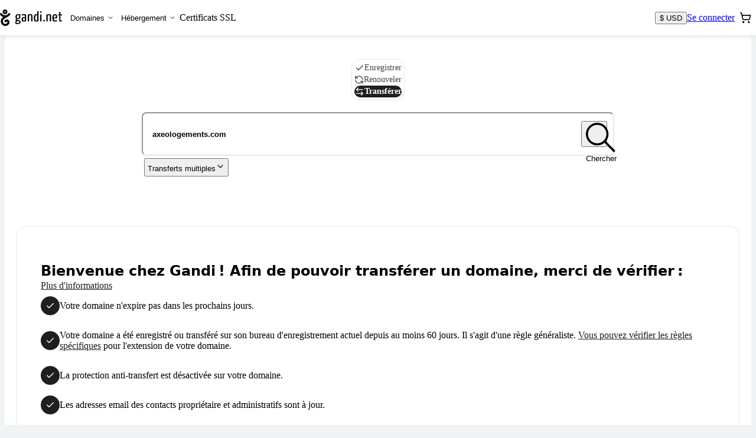

--- FILE ---
content_type: text/html; charset=utf-8
request_url: https://shop.gandi.net/fr/domain/transfer?search=axeologements.com
body_size: 68765
content:
<!DOCTYPE html><html lang="fr" class="no-js"><head><meta charset="utf-8"><title>Comment transférer votre nom de domaine - Gandi.net</title><meta name="viewport" content="width=device-width, initial-scale=1.0, minimum-scale=1"><meta name="description" content="Vous souhaitez ➤ transférer votre nom de domaine ? ✅ Suivez notre guide étape par étape pour transférer votre site en toute sécurité."><script type="application/ld+json">{"@context": "https://schema.org","@type": "WebSite","url": "https://shop.gandi.net/fr/domain/suggest","potentialAction": {"@type": "SearchAction","target":"https://shop.gandi.net/fr/domain/suggest?search={search_term_string}","query-input": "required name=search_term_string"}}</script><script>function errorPreCatch() {_r.push(Array.prototype.slice.call(arguments).pop());}window._r = [];window.onerror = errorPreCatch;</script><script>function noScriptBanner() {var banner = document.getElementById('nojs-banner');document.documentElement.className = document.documentElement.className.replace(/js/g,'no-js');banner.outerHTML = banner.outerHTML.replace(/noscript/g, 'div');}</script><script>(function(el){el.className=el.className.replace(/\bno-js\b/,'js')})(document.documentElement)</script><script type="module" async="true" onerror="noScriptBanner()" crossorigin="anonymous" src="https://assets-shop-gandi.global.ssl.fastly.net/dist/public/js/react.0b7307ed46c725934cf7.bundle.js" integrity="sha256-kTDZu+KU1m0QI8o0RX7a1Tg0ZiL9F0o8AmFu8qelrp4= sha384-iNbN7psJJWaLqlLG4Q89rVzNsiDxv3hDwD7Uv/NXFHqEQintKXmfiEZmErljS0JO sha512-S4PTPGAb6MRAufhk967mIDGApiB/oE/fNFyQ5IbFZm+SFrZfTcvYVL2EtI5Y1OAgfFADcdmWySwbe/EGTA+OOw=="></script><script type="module" async="true" onerror="noScriptBanner()" crossorigin="anonymous" src="https://assets-shop-gandi.global.ssl.fastly.net/dist/public/js/utils.0469a768eac77377f48d.bundle.js" integrity="sha256-oG/h1gPnwjCIxRwRL9BGpOMbx0vmmN3kdPdMq5erCJg= sha384-skHhKp4/LADKg7H/lTgVGWs3CaRGQ2tyfeXmhuzJkzVVyZJYPOt8DasEkQFMkg29 sha512-zWGh9DTpPfa+s6RzpHpp7Un43K9Ll8ig/29inj1IQaAt1jhFtg3Uz/3jpdFT5dheWnWw5lqDxGqdOPHhmPTxyw=="></script><script type="module" async="true" onerror="noScriptBanner()" crossorigin="anonymous" src="https://assets-shop-gandi.global.ssl.fastly.net/dist/public/js/client.70d43d7cad3955909e9f.bundle.js" integrity="sha256-oe6eSJ4uYSMmKrIetMpKENZ2B7Dg24scsp5fszA9uiw= sha384-SQrZ5EWTk65A5UxFOfL8b7kJPxTrS0QyEuY7EJaDRDQy+HCvjMR8GYHPXo4naS5A sha512-MnV08caWGy/ADS/rKIl0E1Ak9izlw+6oRG/xdBjPFyyfAgHwDGYZAwOF9NfqV9bWlqfFdnqL6ygKxn/DXXNECg=="></script><link crossorigin="anonymous" rel="preload" as="font" href="https://assets-shop-gandi.global.ssl.fastly.net/dist/public/fonts/InterVariable--latin.a57b81d004f742aec4e3.woff2"><link crossorigin="anonymous" rel="stylesheet" href="https://assets-shop-gandi.global.ssl.fastly.net/dist/public/css/client.d37e2d39fdd931df3351.css" integrity="sha256-geGfyCkIpI3FlYrwNiztVSYGpzg0hOJBiG0shGern/A= sha384-BD+ZtEKsLUAnckxpxbBu4EROewH2ONBB6Y4/5rEMvoO7c02O+xqiFKmO9jKqLIf6 sha512-PpGbcOFe4ZBVS/V5SWrHxEYxyEfkdaBddSR2DxiUSpa6k1Ghvlbj7KEuCN1K5mzQWUZxERWjw3rXWDI4VnYfPg=="><link rel="shortcut icon" href="/favicon.ico"><style>.static-error-content {margin-top: 2vh;text-align: center;}.static-error-button {margin-top: 30px;}#nojs-banner {display: none;}@media print {#nojs-banner {display: none !important;}}</style><meta name="mobile-web-app-capable" content="yes" /><meta name="theme-color" content="#00292a" /><link rel="apple-touch-icon" href="https://assets-shop-gandi.global.ssl.fastly.net/dist/public/img/favicon_hires.eed1e19c7e4990c10683.png" /><meta name="msapplication-TileImage" content="https://assets-shop-gandi.global.ssl.fastly.net/dist/public/js/favicon_tile.png" /><meta name="msapplication-TileColor" content="#11aaaa" /><meta name="msapplication-navbutton-color" content="#11aaaa" /><meta property="og:type" content="website" /><meta property="og:title" content="Comment transférer votre nom de domaine - Gandi.net" /><meta property="og:description" content="Vous souhaitez ➤ transférer votre nom de domaine ? ✅ Suivez notre guide étape par étape pour transférer votre site en toute sécurité." /><meta property="og:url" content="https://shop.gandi.net/fr/domain/transfer%3Fsearch=axeologements.com" /><meta property="og:image" content="https://assets-shop-gandi.global.ssl.fastly.net/dist/public/img/favicon_hires.eed1e19c7e4990c10683.png" /><meta property="og:site_name" content="Gandi.net" /><meta name="twitter:card" content="summary" /><meta name="twitter:site" content="@gandi_net" /><link title="Gandi.net" type="application/opensearchdescription+xml" rel="search" href="https://www.gandi.net/opensearch.xml" /><noscript><link rel="stylesheet" href="/noscript?chapter1=Shop&amp;chapter2=Domain&amp;chapter3=suggest&amp;name=transfer"></noscript></head><body><noscript id="nojs-banner"><div data-nosnippet="true">We only provide a reduced experience without JavaScript for now.<br />We recommend enabling it for <strong>*.gandi.net</strong> and <strong>https://assets-shop-gandi.global.ssl.fastly.net/*</strong>.</div></noscript><style>@keyframes pulse {to { opacity: 1; }}#prefetch-loader {position: absolute;top: 50%;left: 0;width: 100%;margin-top: -25px;text-align: center;opacity: 0.2;animation: 400ms linear infinite alternate pulse;}</style><div id="prefetch-loader"><svg fill="#c4cccf" height="50" width="30.986" viewBox="0 0 30.986 50" aria-hidden="true"><path d="M29.67 11.566c-1.406-.995-3.35-.662-4.346.743-1.22 1.72-2.572 3-4.11 3.88-.14.08-.285.16-.43.23-.134.07-.27.13-.407.2-1.436.66-3.035 1.01-4.884 1.07-1.85-.06-3.448-.41-4.885-1.07-1.89-.88-3.51-2.29-4.947-4.33-.99-1.41-2.93-1.74-4.34-.75-1.4.99-1.74 2.94-.74 4.34 2.06 2.91 4.55 5.06 7.42 6.39.57.26 1.14.49 1.73.69-2.43 1.76-5.06 4.22-6.33 7.6-1.31 3.504-1.29 7.3.05 10.685 1.29 3.25 3.66 5.89 6.69 7.44 3.38 1.727 7.68 1.73 11.5.01 4.01-1.806 6.63-5.11 7-8.846.39-3.93-1.49-7.43-4.8-8.916-3.42-1.54-7.29-.444-9.84 2.794-1.07 1.35-.837 3.31.514 4.38 1.35 1.07 3.31.84 4.38-.51.76-.96 1.64-1.318 2.4-.97.66.29 1.3 1.13 1.16 2.61-.145 1.462-1.43 2.91-3.355 3.78-2.086.935-4.425.982-6.108.122-1.68-.86-3-2.345-3.73-4.18-.54-1.38-.99-3.58 0-6.22.74-1.98 2.6-3.85 5.86-5.875 1.38-.86 2.87-1.663 4.3-2.44 1.655-.895 3.22-1.744 4.6-2.653 2.45-1.34 4.608-3.317 6.42-5.88.995-1.405.66-3.35-.743-4.344zM13.825 5.698c.4-.4.93-.62 1.494-.62s1.09.22 1.49.62c.4.4.62.93.62 1.495 0 .564-.22 1.095-.62 1.494-.4.4-.93.62-1.5.62s-1.1-.22-1.5-.62c-.4-.4-.62-.93-.62-1.494 0-.565.22-1.095.62-1.495zm1.494 8.688c1.92 0 3.72-.75 5.08-2.107 1.36-1.36 2.1-3.17 2.1-5.09s-.74-3.73-2.1-5.09C19.05.74 17.24 0 15.32 0s-3.727.748-5.086 2.107C8.874 3.465 8.127 5.27 8.127 7.192c0 1.922.748 3.728 2.107 5.087 1.358 1.35 3.165 2.1 5.086 2.1z"></path></svg></div><div id="react-view"><div style="isolation:isolate"><!--$--><div class="Box-backgroundColor-white_3LQ-e ShopLayout-root_hea5e"><div class="Box-boxSizing-border__V1q3 Box-paddingY-xsmall_34kFF Box-paddingTop-xsmall_22Udt Box-paddingBottom-xsmall_15dmU Box-paddingX-small_2LJQE Box-paddingLeft-small_1mVBq Box-paddingRight-small_Mw0L5 Box-backgroundColor-white_3LQ-e SkipLinks-root_SMIH7"><div class="Flex-flex_uh_R2 Flex-flexWrap_2RRPG SkipLinks-wrapper_TemeI" data-nosnippet="true"><a href="#main-header" class="Box-paddingY-xsmall_34kFF Box-paddingTop-xsmall_22Udt Box-paddingBottom-xsmall_15dmU Box-paddingX-small_2LJQE Box-paddingLeft-small_1mVBq Box-paddingRight-small_Mw0L5 Box-backgroundColor-green_1kviD Box-hoverBackgroundColor-green-dark_27EoG Box-interactive_ij9NR Box-hoverable_1FPu7 Text-weight-regular_Flodb Text-color-white_MQZPd SkipLinks-link_GN8Nj">Passer à la navigation principale</a><a href="#layout-main-content" class="Box-paddingY-xsmall_34kFF Box-paddingTop-xsmall_22Udt Box-paddingBottom-xsmall_15dmU Box-paddingX-small_2LJQE Box-paddingLeft-small_1mVBq Box-paddingRight-small_Mw0L5 Box-backgroundColor-green_1kviD Box-hoverBackgroundColor-green-dark_27EoG Box-interactive_ij9NR Box-hoverable_1FPu7 Text-weight-regular_Flodb Text-color-white_MQZPd SkipLinks-link_GN8Nj">Passer au contenu principal</a></div></div><header id="main-header" role="banner" class="Header-root_ILLmJ"><div class="HeaderContent-root__KIY1"><a href="https://www.gandi.net/fr" class="HeaderLogo-logo_Q9V-O" title="Gandi.net - Home page"><div class="HeaderLogo-logoDesktop_Msc4g"><svg height="13.362" width="50" viewBox="0 0 50 13.362" class="Svg Svg-gandi Svg-root_3izI7" aria-hidden="true" style="height:28px;width:auto"><path d="M2.735.563C3.098.2 3.58 0 4.095 0c.513 0 .995.2 1.358.563.364.363.563.846.563 1.36 0 .513-.2.995-.562 1.358-.364.37-.846.57-1.36.57-.513 0-.996-.2-1.36-.56-.362-.36-.562-.84-.562-1.36 0-.51.2-.99.563-1.36zm.96 1.76c.106.105.25.164.4.164.15 0 .292-.06.4-.166.105-.1.164-.24.164-.39 0-.15-.06-.29-.17-.4-.11-.1-.25-.16-.4-.16-.15 0-.3.06-.4.17-.11.11-.17.25-.17.4 0 .15.06.29.16.4zm3.073.966c.266-.38.785-.47 1.16-.2.376.26.465.78.2 1.16-.485.68-1.06 1.21-1.716 1.57-.368.24-.788.47-1.23.71-.383.2-.78.42-1.15.65-.87.54-1.37 1.04-1.566 1.57-.264.7-.145 1.29 0 1.66.194.49.55.89.997 1.11.45.23 1.075.21 1.632-.04.514-.237.858-.62.897-1.01.04-.4-.133-.62-.308-.7-.204-.09-.438 0-.64.26-.286.36-.81.42-1.17.14-.362-.29-.424-.81-.14-1.17.684-.87 1.717-1.16 2.632-.75.884.393 1.388 1.33 1.284 2.38-.1 1-.8 1.88-1.87 2.363-1.023.46-2.172.46-3.074-.004-.81-.413-1.446-1.12-1.79-1.988-.356-.9-.36-1.916-.01-2.856.336-.905 1.04-1.56 1.69-2.03-.157-.056-.31-.118-.46-.187C1.368 5.6.7 5.026.152 4.253c-.266-.377-.177-.897.2-1.16.374-.27.894-.18 1.16.196.384.54.816.92 1.322 1.15.384.18.812.27 1.306.282.495-.015.922-.11 1.306-.287.036-.017.073-.034.108-.053.04-.02.078-.04.116-.062.41-.235.772-.577 1.098-1.04z"></path><path d="M16.794 4.323c0-.204-.05-.35-.1-.43h-1.51c-.213-.056-.464-.09-.627-.09-1.232 0-2.087.622-2.087 2.126 0 .72.19 1.34.767 1.68-.365.27-.78.73-.792 1.03-.013.29.276.49.754.62-.53.31-.95.77-.95 1.31 0 .59.32 1.29 2.02 1.29 1.67 0 2.4-.89 2.4-1.86 0-.9-.76-1.22-1.56-1.33-.94-.118-1.58-.15-1.58-.34 0-.16.16-.35.32-.51.16.03.35.042.56.042 1.46 0 2.033-.78 2.033-1.98 0-.565-.19-.995-.49-1.277.175.033.326.055.464.055.217 0 .355-.114.355-.36zM13.978 9.39c.076.012.15.023.24.023 1.106.068 1.432.215 1.432.724 0 .396-.39.87-1.282.87-.855 0-1.056-.282-1.056-.644 0-.362.302-.735.666-.972zm.503-2.205c-.77 0-.93-.51-.93-1.323 0-.996.43-1.38.97-1.38.61 0 .92.35.92 1.176 0 .984-.29 1.527-.95 1.527zm5.31-3.382c-1.17 0-2.01.147-2.2.27-.09.058-.11.17-.11.295 0 .08.01.396.14.59.39-.16 1.21-.262 1.78-.262.39 0 .665.136.665.668v.95c-.252-.113-.64-.147-.955-.147-.805 0-1.634.283-1.634 1.855 0 1.72.88 1.787 1.8 1.776.816 0 1.407-.182 1.746-.373 0 0 .08-1.607.08-3.586v-.66c0-1.02-.478-1.38-1.295-1.38zm.23 5.045c-.11.112-.42.18-.68.18-.49 0-.8-.045-.8-1.018 0-.995.43-1.153.93-1.153.18 0 .43.022.59.102 0 .81-.03 1.88-.03 1.88z" fill-rule="evenodd" clip-rule="evenodd"></path><path d="M22.417 4.176c.49-.204 1.395-.373 2.074-.373 1.53 0 1.69.52 1.69 2.08v3.552c0 .193.01.193-1.05.193v-3.79c0-.893-.07-1.232-.74-1.232-.27 0-.66.057-.94.215v4.62c0 .2.03.2-1.02.2V4.18z"></path><path d="M30.056 1.733V4.03c-.214-.137-.503-.227-.893-.227-1.08 0-1.935.96-1.935 3.2 0 2.455.855 2.794 2.048 2.794.78 0 1.37-.113 1.798-.34V1.315c-.83 0-1.018 0-1.018.42zm0 7.07c-.2.124-.465.168-.742.168-.59 0-.942-.24-.942-2.06 0-1.85.553-2.29 1.106-2.29.263 0 .414.04.578.15v4.05z" fill-rule="evenodd" clip-rule="evenodd"></path><path d="M32.93 2.74c.378 0 .567-.272.58-.736 0-.475-.126-.656-.516-.656-.402 0-.578.272-.578.68-.013.53.19.7.515.712zm-.5 1.65v5.24c1.03 0 1.042 0 1.042-.193V3.972c-.83 0-1.043 0-1.043.42zm2.46 4.695c0 .396.158.645.633.645.395 0 .633-.295.633-.645 0-.396-.17-.656-.633-.656-.408 0-.634.3-.634.65zm2.555-4.91c.49-.203 1.396-.372 2.074-.372 1.52 0 1.68.52 1.68 2.08v3.552c0 .193.01.193-1.06.193v-3.79c0-.893-.08-1.232-.74-1.232-.28 0-.67.057-.95.215v4.62c0 .2.02.2-1.02.2V4.18z"></path><path d="M44.367 8.904c-.68 0-1.03-.204-1.068-1.572.6 0 1.75-.023 2.62-.18.1-.408.14-.985.14-1.494 0-1.21-.54-1.855-1.6-1.855-1.12 0-2.23.35-2.23 3.29 0 2.31.84 2.704 2.01 2.704.94 0 1.73-.27 1.73-.43 0-.248-.03-.644-.09-.814-.43.215-.93.35-1.538.35zm-.013-4.298c.54 0 .704.34.717 1.154 0 .214-.01.497-.06.7-.44.114-1.22.136-1.71.125.08-1.572.54-1.98 1.06-1.98z" fill-rule="evenodd" clip-rule="evenodd"></path><path d="M47.7 8.022c0 1.018 0 1.787 1.193 1.787.49 0 1.08-.1 1.08-.37 0-.23-.037-.48-.075-.6-.263.1-.377.17-.73.17-.45 0-.45-.41-.45-.9V4.76h1.08c.2 0 .2-.077.2-.79h-1.28V1.936c-.83 0-1.02 0-1.02.317v1.72h-.64c-.214 0-.226.09-.226.79h.867v3.26z"></path></svg></div><div class="HeaderLogo-logoMobile_1QUb2"><svg width="30.853" height="50" viewBox="0 0 30.853 50" class="Svg Svg-gandiIcon Svg-root_3izI7" aria-hidden="true" style="height:28px;width:auto"><path d="M30.254 16.03c1.068-1.389.641-3.419-.748-4.38-1.389-.962-3.312-.641-4.38.747-1.496 2.03-3.098 3.42-4.915 4.274-1.495.641-3.098.962-4.914 1.068-1.816-.106-3.312-.427-4.701-1.068-1.923-.855-3.526-2.244-4.915-4.274-.961-1.388-2.991-1.709-4.38-.747-1.389.961-1.71 2.991-.748 4.38 3.099 4.487 8.547 6.73 9.188 6.944-2.457 1.817-5.128 4.274-6.303 7.586-1.282 3.526-1.282 7.372 0 10.684 1.282 3.312 3.632 5.876 6.73 7.479 3.42 1.709 7.693 1.709 11.539 0 4.06-1.817 6.624-5.129 7.051-8.868.427-3.953-1.496-7.479-4.808-8.974-3.419-1.496-7.265-.428-9.936 2.777-1.068 1.39-.854 3.312.535 4.38 1.388 1.07 3.312.855 4.38-.533.748-.962 1.602-1.282 2.457-.962.641.32 1.282 1.175 1.175 2.67-.106 1.497-1.389 2.885-3.418 3.847-2.137.962-4.488.962-6.09.107-1.71-.855-2.992-2.35-3.74-4.167a8.676 8.676 0 0 1 0-6.196c.748-2.03 2.565-3.847 5.877-5.876a87.503 87.503 0 0 1 4.273-2.458c-.107.107 7.586-4.06 10.791-8.44zM15.19.004c-3.953 0-7.265 3.205-7.265 7.265 0 3.953 3.205 7.265 7.265 7.265 3.953 0 7.265-3.205 7.265-7.265 0-3.953-3.205-7.265-7.265-7.265zm0 9.402a2.143 2.143 0 0 1-2.137-2.137c0-1.175.962-2.137 2.137-2.137s2.137.962 2.137 2.137a2.143 2.143 0 0 1-2.137 2.137z"></path></svg></div></a><div id="mainmenu" class="LandingPagesControls-overlay_YAtFv" tabindex="-1"><div class="LandingPagesControls-overlayInner_oU0YY"><nav id="main-navigation" tabindex="-1" class="NavigationMenu-nav_fStrt" role="navigation" aria-label="Navigation principale"><ul class="NavigationMenu-navList_1qUoU"><li><div class="DropdownMenuTab-ddCtn_25Uqr NavigationMenu-ddCtnMobile_3mhyy"><button id="domains" type="button" aria-expanded="false" aria-haspopup="true" aria-controls="domains-panel" class="MenuButton-root_dmdD9 NavigationMenu-ddBtnMobile_5VYol">Domaines<div class="MenuButton-chevron_ukc21"><svg xmlns="http://www.w3.org/2000/svg" width="12" height="12" viewBox="0 0 24 24" fill="none" stroke="currentColor" stroke-width="2" stroke-linecap="round" stroke-linejoin="round" class="lucide lucide-chevron-down MenuButton-cheveronDesktop_k7RAC" aria-hidden="true"><path d="m6 9 6 6 6-6"></path></svg><svg xmlns="http://www.w3.org/2000/svg" width="20" height="20" viewBox="0 0 24 24" fill="none" stroke="currentColor" stroke-width="2" stroke-linecap="round" stroke-linejoin="round" class="lucide lucide-chevron-down MenuButton-cheveronMobile_xieQm" aria-hidden="true"><path d="m6 9 6 6 6-6"></path></svg></div></button><div id="domains-panel" hidden="" aria-hidden="true" inert="" class="DropdownMenuTab-ddListCtn_2tYGp NavigationMenu-ddListCtnMobile_RxoEH"><ul class="DropdownMenuTab-ddList_2YO8Z NavigationMenu-ddListMobile_3luPT"><li class="DropdownMenuTab-ddItem_1n-nq"><a class="DropdownMenuTab-ddInteractiveItem_3krax" title="Acheter des domaines" href="/fr/domain/suggest">Acheter des domaines</a></li><li class="DropdownMenuTab-ddItem_1n-nq"><a class="DropdownMenuTab-ddInteractiveItem_3krax" title="Renouveler des domaines" href="/fr/domain/renew">Renouveler des domaines</a></li><li class="DropdownMenuTab-ddItem_1n-nq"><a class="DropdownMenuTab-ddInteractiveItem_3krax" title="Transférer des domaines" href="/fr/domain/transfer">Transférer des domaines</a></li><li class="DropdownMenuTab-ddItem_1n-nq"><a class="DropdownMenuTab-ddInteractiveItem_3krax" title="Enregistrement d&#x27;une marque déposée auprès de la TMCH" href="/fr/tmch">Enregistrer votre marque déposée</a></li></ul></div></div></li><li><div class="DropdownMenuTab-ddCtn_25Uqr NavigationMenu-ddCtnMobile_3mhyy"><button id="hosting" type="button" aria-expanded="false" aria-haspopup="true" aria-controls="hosting-panel" class="MenuButton-root_dmdD9 NavigationMenu-ddBtnMobile_5VYol">Hébergement<div class="MenuButton-chevron_ukc21"><svg xmlns="http://www.w3.org/2000/svg" width="12" height="12" viewBox="0 0 24 24" fill="none" stroke="currentColor" stroke-width="2" stroke-linecap="round" stroke-linejoin="round" class="lucide lucide-chevron-down MenuButton-cheveronDesktop_k7RAC" aria-hidden="true"><path d="m6 9 6 6 6-6"></path></svg><svg xmlns="http://www.w3.org/2000/svg" width="20" height="20" viewBox="0 0 24 24" fill="none" stroke="currentColor" stroke-width="2" stroke-linecap="round" stroke-linejoin="round" class="lucide lucide-chevron-down MenuButton-cheveronMobile_xieQm" aria-hidden="true"><path d="m6 9 6 6 6-6"></path></svg></div></button><div id="hosting-panel" hidden="" aria-hidden="true" inert="" class="DropdownMenuTab-ddListCtn_2tYGp NavigationMenu-ddListCtnMobile_RxoEH"><ul class="DropdownMenuTab-ddList_2YO8Z NavigationMenu-ddListMobile_3luPT"><li class="DropdownMenuTab-ddItem_1n-nq"><a class="DropdownMenuTab-ddInteractiveItem_3krax" title="Acheter de l&#x27;hébergement web" href="/fr/simplehosting/create">Acheter de l&#x27;hébergement web</a></li><li class="DropdownMenuTab-ddItem_1n-nq"><a class="DropdownMenuTab-ddInteractiveItem_3krax" title="Acheter un hébergement Wordpress" href="/fr/simplehosting/create?type=wordpress">Acheter un hébergement Wordpress</a></li><li class="DropdownMenuTab-ddItem_1n-nq"><a href="https://www.gandi.net/fr/cloud/vps" class="DropdownMenuTab-ddInteractiveItem_3krax" title="Acheter des serveurs cloud">Acheter des serveurs Cloud</a></li></ul></div></div></li><li class=""><a class="MainNavigationLink-MainNavigationLink_3EJc8 NavigationMenu-mainNavigationLinkMobile_2fJtO" title="Acheter un certificat SSL" href="/fr/certificate/create">Certificats SSL</a></li></ul></nav></div></div><div class="Header-widgets_MF8cq"><div class="LandingPagesWidgets-root_DRLks"><div class=""><button class="Button Button--secondary" title="Devise : $ USD"><span class="Button-label">$ USD</span></button></div><div class="LandingPagesWidgets-userWidget_a1YnK"><a href="/api/v5/login?locale=fr&amp;redirect=https%3A%2F%2Fshop.gandi.net%2Ffr%2Fdomain%2Ftransfer%2F%3Fsearch%3Daxeologements.com" class="Button Button--secondary" title="Se connecter"><span class="Button-label">Se connecter</span></a></div><div class=""><div><button id="cart-trigger" type="button" class="CartButton-root_Qrw3e" aria-label="Panier. Aucun produit dans votre panier" title="Panier. Aucun produit dans votre panier" aria-haspopup="dialog" aria-controls="cart-dialog" aria-expanded="false" aria-live="polite" aria-atomic="true"><span class="CartButton-icon_1WGFd"><svg xmlns="http://www.w3.org/2000/svg" width="20" height="20" viewBox="0 0 24 24" fill="none" stroke="currentColor" stroke-width="2" stroke-linecap="round" stroke-linejoin="round" class="lucide lucide-shopping-cart" aria-hidden="true"><circle cx="8" cy="21" r="1"></circle><circle cx="19" cy="21" r="1"></circle><path d="M2.05 2.05h2l2.66 12.42a2 2 0 0 0 2 1.58h9.78a2 2 0 0 0 1.95-1.57l1.65-7.43H5.12"></path></svg></span><span class="CartButton-cartCount_1E7k2"></span></button></div></div><div class="LandingPagesWidgets-BurgerButtonCtn_TREjI"><button type="button" class="BurgerButton-root_eFSeC" aria-controls="mainmenu" aria-expanded="false" aria-haspopup="true" title="Ouvrir le menu principal"><svg xmlns="http://www.w3.org/2000/svg" width="24" height="24" viewBox="0 0 24 24" fill="none" stroke="currentColor" stroke-width="2" stroke-linecap="round" stroke-linejoin="round" class="lucide lucide-menu BurgerButton-iconMenu_2h6Ty" aria-hidden="true"><path d="M4 12h16"></path><path d="M4 18h16"></path><path d="M4 6h16"></path></svg><svg xmlns="http://www.w3.org/2000/svg" width="24" height="24" viewBox="0 0 24 24" fill="none" stroke="currentColor" stroke-width="2" stroke-linecap="round" stroke-linejoin="round" class="lucide lucide-x BurgerButton-iconClose_TEnrA" aria-hidden="true"><path d="M18 6 6 18"></path><path d="m6 6 12 12"></path></svg></button></div></div></div></div></header><div class=""><div class="ShopLayout-mainWrapper_QqGip"><main id="layout-main-content" class="Main-root_a40mS ShopLayout-main_rtjuv"><div class="Box-marginBottom-base_3BtuF"><div class="DomainInput-root_C5x6i"><div class="Box-marginBottom-small_36hSl Flex-flex_uh_R2 Flex-flexJustifyCenter_-VSdM"><label class="SrOnly-all_3sYcg Hide-from-sm_K7cQm" for="domain-process-nav-switch">Nom de domaine</label><select class="Select-root_1kHso Hide-from-sm_K7cQm Select-block_ypwF7" aria-readonly="false" id="domain-process-nav-switch"><option value="create">Enregistrer</option><option value="renew">Renouveler</option><option value="transfer" selected="">Transférer</option></select><div class="Hide-until-sm_1vxoe"><fieldset class="SegmentedControl-root_u3rAn SegmentedControl-size-m_1uhJk"><legend class="SrOnly-all_3sYcg">Nom de domaine</legend><input id="segmented-control-item-:Rr5bal:" type="radio" name="domain-process-nav-switch" class="SegmentedControl-input_3pQEQ SrOnly-all_3sYcg" value="create"/><label for="segmented-control-item-:Rr5bal:" class="SegmentedControl-label_ubh7y"><div class="SegmentedControl-content_1gV03"><svg xmlns="http://www.w3.org/2000/svg" width="24" height="24" viewBox="0 0 24 24" fill="none" stroke="currentColor" stroke-width="2" stroke-linecap="round" stroke-linejoin="round" class="lucide lucide-check" aria-hidden="true"><path d="M20 6 9 17l-5-5"></path></svg>Enregistrer</div></label><input id="segmented-control-item-:R1b5bal:" type="radio" name="domain-process-nav-switch" class="SegmentedControl-input_3pQEQ SrOnly-all_3sYcg" value="renew"/><label for="segmented-control-item-:R1b5bal:" class="SegmentedControl-label_ubh7y"><div class="SegmentedControl-content_1gV03"><svg xmlns="http://www.w3.org/2000/svg" width="24" height="24" viewBox="0 0 24 24" fill="none" stroke="currentColor" stroke-width="2" stroke-linecap="round" stroke-linejoin="round" class="lucide lucide-refresh-ccw" aria-hidden="true"><path d="M21 12a9 9 0 0 0-9-9 9.75 9.75 0 0 0-6.74 2.74L3 8"></path><path d="M3 3v5h5"></path><path d="M3 12a9 9 0 0 0 9 9 9.75 9.75 0 0 0 6.74-2.74L21 16"></path><path d="M16 16h5v5"></path></svg>Renouveler</div></label><input id="segmented-control-item-:R1r5bal:" type="radio" name="domain-process-nav-switch" class="SegmentedControl-input_3pQEQ SrOnly-all_3sYcg" checked="" value="transfer"/><label for="segmented-control-item-:R1r5bal:" class="SegmentedControl-label_ubh7y"><div class="SegmentedControl-content_1gV03"><svg xmlns="http://www.w3.org/2000/svg" width="24" height="24" viewBox="0 0 24 24" fill="none" stroke="currentColor" stroke-width="2" stroke-linecap="round" stroke-linejoin="round" class="lucide lucide-arrow-left-right" aria-hidden="true"><path d="M8 3 4 7l4 4"></path><path d="M4 7h16"></path><path d="m16 21 4-4-4-4"></path><path d="M20 17H4"></path></svg>Transférer</div></label><div class="SegmentedControl-indicator_3OnCg"></div></fieldset></div></div><div><form class="DomainInput-form_QRlrH form-stacked" method="get"><div class="DomainInput-inputContainer_gnGe3"><div class="DomainInput-dropShadow_pmrcL"><input id="search" name="search" class="DomainInput-input_Gd0wZ" type="search" placeholder="Entrez un mot ou un nom de domaine" aria-label="Transférer mon nom de domaine" autoCapitalize="none" autoComplete="off" autoCorrect="off" value="axeologements.com"/><div class="DomainInput-toggleContainer_HJses"><button type="submit" class="Button Button--iconOnly DomainInput-button_s98dg"><svg height="49.899" width="50" viewBox="0 0 50 49.899" class="Svg Svg-magnifying Svg-root_3izI7 Button-icon" aria-hidden="true" focusable="false" fill="currentColor"><path d="M50 47.4L33.94 31.29c2.738-3.29 4.36-7.546 4.36-12.156 0-4.66-1.824-9.422-5.016-12.97-3.596-4-8.612-6.18-14.083-6.18C8.61-.016 0 8.597 0 19.134s8.56 19.15 19.148 19.15c4.66 0 8.916-1.673 12.26-4.46l16.058 16.06L50 47.4zM3.546 19.1c0-8.612 7.04-15.603 15.603-15.603 7.495 0 15.6 5.978 15.6 15.603 0 8.612-6.99 15.603-15.603 15.603-8.562 0-15.604-6.99-15.604-15.603z"></path></svg><span class="Button-label sr-only">Chercher</span></button></div></div></div></form></div><div class="DomainInput-bulkContainer_E9ScS"><button type="button" class="Button Button--link DomainInput-bulkLink_a2irz"><span class="Button-label">Transferts multiples</span><svg xmlns="http://www.w3.org/2000/svg" width="24" height="24" viewBox="0 0 24 24" fill="none" stroke="currentColor" stroke-width="2" stroke-linecap="round" stroke-linejoin="round" class="lucide lucide-chevron-down" aria-hidden="true"><path d="m6 9 6 6 6-6"></path></svg></button></div></div></div><div class="Box-marginBottom-base_3BtuF Flex-flex_uh_R2 Flex-flexCol_1WYpw Flex-flexNoWrap_3vhRl DomainList-root_X9Tez"></div><div class="Box-gap-base_MTP6l Box-padding-base_2NPh_ Box-backgroundColor-surface_16hjy Flex-flex_uh_R2 Flex-flexAlignItemsCenter_3oJ12 Flex-flexWrap_2RRPG CommercialBlock-container__WQ7c"><div class="Box-gap-spacing-5x_3_Nng Flex-flex_uh_R2 Flex-flexCol_1WYpw CommercialBlock-title_HlxuD"><h2 class="Box-gap-xsmall_1_DKb Box-marginBottom-none_c_Tb8 Flex-flex_uh_R2 Text-fontFamily-text_3ykwz Text-weight-semibold_gjQ4f Heading-root_qjwKO Heading-fontSize-xl_3IyJ-">Bienvenue chez Gandi ! Afin de pouvoir transférer un domaine, merci de vérifier :</h2><a href="https://docs.gandi.net/en/domain_names/transfer/tips.html" class="Button Button--link"><span class="Button-label">Plus d&#x27;informations</span></a></div><ul class="CommercialBlock-points_vV_XI"><li class="Flex-flex_uh_R2 Flex-flexAlignItemsCenter_3oJ12 Flex-flexBasis0_2UDiU CommercialPoint-listItem_BGbYe"><svg xmlns="http://www.w3.org/2000/svg" width="16" height="16" viewBox="0 0 24 24" fill="none" stroke="currentColor" stroke-width="2" stroke-linecap="round" stroke-linejoin="round" class="lucide lucide-check" aria-hidden="true"><path d="M20 6 9 17l-5-5"></path></svg><p>Votre domaine n&#x27;expire pas dans les prochains jours.</p></li><li class="Flex-flex_uh_R2 Flex-flexAlignItemsCenter_3oJ12 Flex-flexBasis0_2UDiU CommercialPoint-listItem_BGbYe"><svg xmlns="http://www.w3.org/2000/svg" width="16" height="16" viewBox="0 0 24 24" fill="none" stroke="currentColor" stroke-width="2" stroke-linecap="round" stroke-linejoin="round" class="lucide lucide-check" aria-hidden="true"><path d="M20 6 9 17l-5-5"></path></svg><p>Votre domaine a été enregistré ou transféré sur son bureau d&#x27;enregistrement actuel depuis au moins 60 jours. Il s&#x27;agit d&#x27;une règle généraliste. <a href="https://www.gandi.net/fr/tlds">Vous pouvez vérifier les règles spécifiques</a> pour l&#x27;extension de votre domaine.</p></li><li class="Flex-flex_uh_R2 Flex-flexAlignItemsCenter_3oJ12 Flex-flexBasis0_2UDiU CommercialPoint-listItem_BGbYe"><svg xmlns="http://www.w3.org/2000/svg" width="16" height="16" viewBox="0 0 24 24" fill="none" stroke="currentColor" stroke-width="2" stroke-linecap="round" stroke-linejoin="round" class="lucide lucide-check" aria-hidden="true"><path d="M20 6 9 17l-5-5"></path></svg><p>La protection anti-transfert est désactivée sur votre domaine.</p></li><li class="Flex-flex_uh_R2 Flex-flexAlignItemsCenter_3oJ12 Flex-flexBasis0_2UDiU CommercialPoint-listItem_BGbYe"><svg xmlns="http://www.w3.org/2000/svg" width="16" height="16" viewBox="0 0 24 24" fill="none" stroke="currentColor" stroke-width="2" stroke-linecap="round" stroke-linejoin="round" class="lucide lucide-check" aria-hidden="true"><path d="M20 6 9 17l-5-5"></path></svg><p>Les adresses email des contacts propriétaire et administratifs sont à jour.</p></li></ul></div></main></div></div><footer class="Flex-flexExpandTop_2g5Zs Footer-root_Vyu31"><div class="Box-paddingY-xsmall_34kFF Box-paddingTop-xsmall_22Udt Box-paddingBottom-xsmall_15dmU Box-paddingX-small_2LJQE Box-paddingLeft-small_1mVBq Box-paddingRight-small_Mw0L5 Flex-flex_uh_R2 Flex-flexJustifyCenter_-VSdM Flex-flexAlignItemsCenter_3oJ12 Flex-flexExpandTop_2g5Zs Footer-navRoot_YGEAy" role="contentinfo"><nav class="Footer-nav_erdPV"><a class="Box-interactive_ij9NR Box-hoverable_1FPu7 Box-paddingX-xsmall_14Ki_ Box-paddingLeft-xsmall_2EBus Box-paddingRight-xsmall_lFmuO Flex-flex_uh_R2 Flex-flexAlignItemsCenter_3oJ12 Flex-flexJustifyCenter_-VSdM Text-color-base_3T7Dg Text-weight-regular_Flodb Footer-link__aRRy" href="https://helpdesk.gandi.net/hc/fr">Aide</a><div class="Flex-flex_uh_R2 Flex-flexRow_3mU8l Flex-flexAlignItemsCenter_3oJ12 NavigationDropDown-root_dZjZa" id="dropdown-layout-locale-selector"><a class="Box-hoverable_1FPu7 Box-paddingX-xsmall_14Ki_ Box-paddingLeft-xsmall_2EBus Box-paddingRight-xsmall_lFmuO Box-interactive_ij9NR Box-hoverable_1FPu7 Flex-flex_uh_R2 Flex-flexAlignItemsCenter_3oJ12 Flex-flexJustifyCenter_-VSdM Text-color-base_3T7Dg Text-weight-regular_Flodb NavigationDropDown-button_naPv1" href="#dropdown-layout-locale-selector"><span class="Box-marginRight-xsmall_3Te9A Flex-flexInline_PeciM Flex-flexAlignItemsCenter_3oJ12">fr</span><svg height="27.5" width="50" viewBox="0 0 50 27.5" class="Svg Svg-chevronBottom Svg-root_3izI7 NavigationDropDown-icon_jy0tO" aria-hidden="true"><path d="M50 2.4L25 27.45l-25-25L2.45 0 25 22.5 47.55-.05z"></path></svg></a><div class="NavigationDropDown-dropdown_Kur9c NavigationDropDown-bottom_vhNFi"><div class="Box-borderRadius-1x_em5dW Box-backgroundColor-white_3LQ-e Text-display-inline-block_TkKhM DropDown-root_slWR5 DropDownMenu-root_6-lic" role="menu"><ul class="Box-padding-none_3tJVQ Box-margin-none_1M7R9 Text-listStyleType-none_2GFpz"><li role="menuitem"><a href="/en/domain/transfer?search=axeologements.com" class="Box-boxSizing-border__V1q3 Box-hoverable_1FPu7 Box-interactive_ij9NR Box-hoverable_1FPu7 Box-backgroundColor-transparent_3WlDE Flex-flex_uh_R2 Flex-flexAlignItemsCenter_3oJ12 Text-size-base_3CRhE Text-weight-regular_Flodb Text-align-start_2Eyi0 DropDownMenuItem-root_1wWxI DropDownMenuItem-intentDefault_k6bVa NavigationDropDown-dropdownItem_V4kPN" tabindex="0">English</a></li><li role="menuitem"><a href="/es/domain/transfer?search=axeologements.com" class="Box-boxSizing-border__V1q3 Box-hoverable_1FPu7 Box-interactive_ij9NR Box-hoverable_1FPu7 Box-backgroundColor-transparent_3WlDE Flex-flex_uh_R2 Flex-flexAlignItemsCenter_3oJ12 Text-size-base_3CRhE Text-weight-regular_Flodb Text-align-start_2Eyi0 DropDownMenuItem-root_1wWxI DropDownMenuItem-intentDefault_k6bVa NavigationDropDown-dropdownItem_V4kPN" tabindex="0">Español</a></li><li role="menuitem"><button type="button" class="Box-boxSizing-border__V1q3 Box-hoverable_1FPu7 Box-interactive_ij9NR Box-hoverable_1FPu7 Box-backgroundColor-transparent_3WlDE Flex-flex_uh_R2 Flex-flexAlignItemsCenter_3oJ12 Text-size-base_3CRhE Text-weight-regular_Flodb Text-align-start_2Eyi0 DropDownMenuItem-root_1wWxI DropDownMenuItem-intentDefault_k6bVa NavigationDropDown-dropdownItem_V4kPN" tabindex="0">Français</button></li><li role="menuitem"><a href="/ja/domain/transfer?search=axeologements.com" class="Box-boxSizing-border__V1q3 Box-hoverable_1FPu7 Box-interactive_ij9NR Box-hoverable_1FPu7 Box-backgroundColor-transparent_3WlDE Flex-flex_uh_R2 Flex-flexAlignItemsCenter_3oJ12 Text-size-base_3CRhE Text-weight-regular_Flodb Text-align-start_2Eyi0 DropDownMenuItem-root_1wWxI DropDownMenuItem-intentDefault_k6bVa NavigationDropDown-dropdownItem_V4kPN" tabindex="0">日本語</a></li><li role="menuitem"><a href="/zh-hans/domain/transfer?search=axeologements.com" class="Box-boxSizing-border__V1q3 Box-hoverable_1FPu7 Box-interactive_ij9NR Box-hoverable_1FPu7 Box-backgroundColor-transparent_3WlDE Flex-flex_uh_R2 Flex-flexAlignItemsCenter_3oJ12 Text-size-base_3CRhE Text-weight-regular_Flodb Text-align-start_2Eyi0 DropDownMenuItem-root_1wWxI DropDownMenuItem-intentDefault_k6bVa NavigationDropDown-dropdownItem_V4kPN" tabindex="0">简体中文</a></li><li role="menuitem"><a href="/zh-hant/domain/transfer?search=axeologements.com" class="Box-boxSizing-border__V1q3 Box-hoverable_1FPu7 Box-interactive_ij9NR Box-hoverable_1FPu7 Box-backgroundColor-transparent_3WlDE Flex-flex_uh_R2 Flex-flexAlignItemsCenter_3oJ12 Text-size-base_3CRhE Text-weight-regular_Flodb Text-align-start_2Eyi0 DropDownMenuItem-root_1wWxI DropDownMenuItem-intentDefault_k6bVa NavigationDropDown-dropdownItem_V4kPN" tabindex="0">正體中文</a></li></ul></div></div></div><div class="Flex-flex_uh_R2 Flex-flexRow_3mU8l Flex-flexAlignItemsCenter_3oJ12 NavigationDropDown-root_dZjZa" id="dropdown-layout-legal-selector"><a class="Box-hoverable_1FPu7 Box-paddingX-xsmall_14Ki_ Box-paddingLeft-xsmall_2EBus Box-paddingRight-xsmall_lFmuO Box-interactive_ij9NR Box-hoverable_1FPu7 Flex-flex_uh_R2 Flex-flexAlignItemsCenter_3oJ12 Flex-flexJustifyCenter_-VSdM Text-color-base_3T7Dg Text-weight-regular_Flodb NavigationDropDown-button_naPv1" href="#dropdown-layout-legal-selector"><span class="Box-marginRight-xsmall_3Te9A Flex-flexInline_PeciM Flex-flexAlignItemsCenter_3oJ12">légal</span><svg height="27.5" width="50" viewBox="0 0 50 27.5" class="Svg Svg-chevronBottom Svg-root_3izI7 NavigationDropDown-icon_jy0tO" aria-hidden="true"><path d="M50 2.4L25 27.45l-25-25L2.45 0 25 22.5 47.55-.05z"></path></svg></a><div class="NavigationDropDown-dropdown_Kur9c NavigationDropDown-bottom_vhNFi"><div class="Box-borderRadius-1x_em5dW Box-backgroundColor-white_3LQ-e Text-display-inline-block_TkKhM DropDown-root_slWR5 DropDownMenu-root_6-lic" role="menu"><ul class="Box-padding-none_3tJVQ Box-margin-none_1M7R9 Text-listStyleType-none_2GFpz"><li role="menuitem"><a href="https://www.icann.org/en/resources/registrars/registrant-rights/educational" class="Box-boxSizing-border__V1q3 Box-hoverable_1FPu7 Box-interactive_ij9NR Box-hoverable_1FPu7 Box-backgroundColor-transparent_3WlDE Flex-flex_uh_R2 Flex-flexAlignItemsCenter_3oJ12 Text-size-base_3CRhE Text-weight-regular_Flodb Text-align-start_2Eyi0 DropDownMenuItem-root_1wWxI DropDownMenuItem-intentDefault_k6bVa NavigationDropDown-dropdownItem_V4kPN" tabindex="0">Informations à destinations des titulaires (ICANN)</a></li><li role="menuitem"><a href="https://www.icann.org/resources/pages/benefits-2017-10-27-fr" class="Box-boxSizing-border__V1q3 Box-hoverable_1FPu7 Box-interactive_ij9NR Box-hoverable_1FPu7 Box-backgroundColor-transparent_3WlDE Flex-flex_uh_R2 Flex-flexAlignItemsCenter_3oJ12 Text-size-base_3CRhE Text-weight-regular_Flodb Text-align-start_2Eyi0 DropDownMenuItem-root_1wWxI DropDownMenuItem-intentDefault_k6bVa NavigationDropDown-dropdownItem_V4kPN" tabindex="0">Droits et responsabilités des titulaires (ICANN)</a></li></ul></div></div></div></nav></div></footer></div><svg aria-hidden="true" class="SVGDefs-root_S32Xw"><defs><linearGradient id="gradient"><stop stop-color="var(--color-duck-blue-200)"></stop><stop offset="1" stop-color="var(--color-acid-green-600)"></stop></linearGradient></defs></svg><!--/$--></div><div style="isolation:isolate"></div><div style="isolation:isolate"></div></div><script>window.INITIAL_STATE = JSON.parse("{\"locale\":\"fr\",\"config\":{\"env\":\"production\",\"public_url\":\"https://shop.gandi.net\",\"tracking\":{\"id\":616708,\"collectDomain\":\"https://logs1412.xiti.com\"},\"app\":{\"name\":\"shop\",\"standalone\":true,\"endpoint\":\"/\",\"subsetOrgSupport\":false,\"layout\":{\"prefixes\":{\"contracts\":\"https://contract.gandi.net/\"},\"urls\":{\"login\":\"/api/v5/login\",\"logout\":\"/api/v5/logout\",\"id\":\"https://id.gandi.net\",\"abuse\":\"https://help.gandi.net/abuse\",\"account\":\"https://account.gandi.net\",\"admin\":\"https://admin.gandi.net\",\"shop\":\"https://shop.gandi.net\",\"webmail\":\"https://webmail.gandi.net\",\"support\":\"https://help.gandi.net\",\"helpdesk\":\"https://helpdesk.gandi.net/hc\",\"corporate_support\":\"https://help.gandi.net/contact/corporate-contact\",\"news\":\"https://news.gandi.net\",\"documentation\":\"https://wiki.gandi.net\",\"doc\":\"https://doc.gandi.net\",\"docs\":\"https://docs.gandi.net\",\"status\":\"https://status.gandi.net\",\"v5_prefix\":\"https://www.gandi.net\",\"v4_prefix\":\"https://v4.gandi.net\",\"public_site\":\"https://www.gandi.net\",\"domain_create\":\"/domain/suggest\",\"domain_renew\":\"/domain/renew\",\"domain_transfer\":\"/domain/transfer\",\"certificate_create\":\"/certificate/create\",\"shs_create\":\"/simplehosting/create\",\"shs_wordpress_create\":\"/simplehosting/create?type=wordpress\",\"cloud_create\":\"/cloud/create\",\"user_settings\":\"https://admin.gandi.net/organizations/account/overview\",\"refer_a_friend\":\"https://admin.gandi.net/organizations/account/refer\",\"link_raf\":\"https://gandi.link/f/\"}}},\"locales\":{\"default\":\"en\",\"available\":[\"ja\",\"fr\",\"en\",\"es\",\"zh-hans\",\"zh-hant\"],\"logMissing\":true},\"defaultCountryCode\":\"US\",\"defaultCurrency\":\"USD\",\"logger\":{\"level\":\"warn\",\"host\":\"127.0.0.1\",\"port\":514},\"sentry\":{\"enabled\":true,\"dsn\":\"https://5686d12e943e4d9abbbf548c95ecd63a@tb.gandi.net/25\",\"environment\":\"production\",\"release\":\"shop@22.21.3\",\"tags\":{\"appName\":\"shop\"},\"integrations\":[{\"name\":\"ProfilingIntegration\",\"_profiler\":{},\"setup\":null}],\"tracesSampleRate\":1,\"profilesSampleRate\":1},\"flags\":{\"SHOW_QUICKSHARE\":true,\"SHOW_SAMPLES_UI\":false,\"SHOW_DOMAIN_RENEW\":true,\"SHOW_ORGANIZATIONS\":true,\"SHOW_REFER_A_FRIEND\":false,\"SHOW_TMCH\":true,\"ENABLE_CTA_TO_V4\":false,\"SHOW_APP_MAIL\":false,\"SHOW_GLOBAL_SEARCH\":true,\"SHOW_DASHBOARD_ALERTS\":true,\"SHOW_MAILBOX_V2\":true,\"SHOW_CERTIFICATE\":true,\"SHOW_CERTIFICATE_CREATE\":true,\"SHOW_RESELLER\":true,\"ENABLE_COVID_CHECK_PAYMENT_REMOVAL\":false,\"ENABLE_CARTWIDGET_SUGGESTIONS\":true,\"ENABLE_INCOMPLETE_TRACKING\":true,\"FF_HIDE_CLOUDV5\":true,\"ENABLE_PHONE_NUMBER_WIDGET\":false,\"SHOW_TECHNICAL_TEMPLATE\":true,\"ENABLE_WELCOME_OFFER\":false,\"ENABLE_VAT_SWITCH\":true,\"FF_SHOW_SAVINGS\":false,\"FF_SHOP_CONFIRMATION_NDS\":true,\"FF_SHOP_BULK_TRANSFER\":true,\"FF_SHOP_ACCOUNT_CHOICE\":false},\"welcome_offer_country_blacklist\":[\"CN\",\"IN\",\"VN\"],\"strong_curency_list\":[\"EUR\",\"USD\",\"GBP\",\"CAD\",\"CHF\",\"NOK\",\"SEK\",\"AUD\",\"NZD\"],\"api\":{\"suggestUrl\":\"/api/v5/suggest/suggest\",\"transferUrl\":\"/api/v5/suggest/transferin\",\"idnLangsUrl\":\"/api/v5/idn/langs\"},\"appCssSelector\":\"#react-view\",\"fetcher\":{\"endpoint\":\"/api/v5\"},\"changelog\":{\"endpoint\":\"/changelog\",\"apps\":[\"dashboard\",\"domain\"]},\"services\":{\"password\":\"https://pwd.gandi.net\"},\"computedFetcherEndpoint\":\"https://shop.gandi.net/api/v5\"},\"app\":{\"isComingFromPrefetch\":false,\"isWorking\":false,\"isPatchingDomainContacts\":false,\"isPayLaterProcess\":false,\"corporatePackMonthlyPrice\":{},\"layout\":{\"preferencesDialogOpen\":false},\"temporaryCart\":{\"cartId\":\"\",\"distinctProducts\":0}},\"notifications\":[],\"csrf\":{\"enabled\":false,\"comment\":\"client-side forms should be handled by javascript\"},\"authentication\":{\"currencies\":{\"loading\":false,\"current\":\"USD\",\"list\":[\"USD\"]},\"countryCode\":\"US\"},\"sharing\":{\"organizations\":{},\"filteredOrganizations\":{}},\"acl\":{\"entities\":{\"detail\":{}}},\"cart\":{\"grid\":\"A\",\"currency\":\"\",\"discounts\":{},\"allDiscounts\":[],\"products\":{},\"contracts\":{},\"isWorking\":false,\"isLoaded\":false,\"isFailure\":false,\"isCommitting\":false,\"isResuming\":false,\"hasCommitError\":false,\"isReopenable\":false,\"isBeingCreated\":false,\"total\":{\"before_taxes\":0,\"after_taxes\":0,\"tax_amount\":0,\"taxes\":[],\"discounts\":[]},\"status\":\"notCreated\",\"inAppPurchase\":{\"carts\":{},\"purchases\":{}},\"hasOrga\":false,\"ownerList\":{\"data\":{},\"isFailure\":false,\"isFetching\":false,\"isLoaded\":false},\"configurations\":{\"data\":[],\"isFailure\":false,\"isFetching\":false,\"isLoaded\":false},\"widget\":{\"visible\":false,\"prices\":true},\"widgetSuggestions\":{}},\"contracts\":{},\"gandiReduxPlaces\":{\"lastAskedCountry\":\"US\",\"countries\":[{\"alpha2\":\"AF\",\"name\":\"Afghanistan\",\"href\":\"https://shop.gandi.net/api/v5/address/countries/AF\",\"forbidden_cash_flow\":true},{\"alpha2\":\"ZA\",\"name\":\"Afrique du Sud\",\"href\":\"https://shop.gandi.net/api/v5/address/countries/ZA\",\"forbidden_cash_flow\":false},{\"alpha2\":\"AL\",\"name\":\"Albanie\",\"href\":\"https://shop.gandi.net/api/v5/address/countries/AL\",\"forbidden_cash_flow\":false},{\"alpha2\":\"DZ\",\"name\":\"Alg\\u00E9rie\",\"href\":\"https://shop.gandi.net/api/v5/address/countries/DZ\",\"forbidden_cash_flow\":false},{\"alpha2\":\"DE\",\"name\":\"Allemagne\",\"href\":\"https://shop.gandi.net/api/v5/address/countries/DE\",\"forbidden_cash_flow\":false},{\"alpha2\":\"AD\",\"name\":\"Andorre\",\"href\":\"https://shop.gandi.net/api/v5/address/countries/AD\",\"forbidden_cash_flow\":false},{\"alpha2\":\"AO\",\"name\":\"Angola\",\"href\":\"https://shop.gandi.net/api/v5/address/countries/AO\",\"forbidden_cash_flow\":false},{\"alpha2\":\"AI\",\"name\":\"Anguilla\",\"href\":\"https://shop.gandi.net/api/v5/address/countries/AI\",\"forbidden_cash_flow\":false},{\"alpha2\":\"AQ\",\"name\":\"Antarctique\",\"href\":\"https://shop.gandi.net/api/v5/address/countries/AQ\",\"forbidden_cash_flow\":false},{\"alpha2\":\"AG\",\"name\":\"Antigua-et-Barbuda\",\"href\":\"https://shop.gandi.net/api/v5/address/countries/AG\",\"forbidden_cash_flow\":false},{\"alpha2\":\"SA\",\"name\":\"Arabie saoudite\",\"href\":\"https://shop.gandi.net/api/v5/address/countries/SA\",\"forbidden_cash_flow\":false},{\"alpha2\":\"AR\",\"name\":\"Argentine\",\"href\":\"https://shop.gandi.net/api/v5/address/countries/AR\",\"forbidden_cash_flow\":false},{\"alpha2\":\"AM\",\"name\":\"Arm\\u00E9nie\",\"href\":\"https://shop.gandi.net/api/v5/address/countries/AM\",\"forbidden_cash_flow\":false},{\"alpha2\":\"AW\",\"name\":\"Aruba\",\"href\":\"https://shop.gandi.net/api/v5/address/countries/AW\",\"forbidden_cash_flow\":false},{\"alpha2\":\"AU\",\"name\":\"Australie\",\"href\":\"https://shop.gandi.net/api/v5/address/countries/AU\",\"forbidden_cash_flow\":false},{\"alpha2\":\"AT\",\"name\":\"Autriche\",\"href\":\"https://shop.gandi.net/api/v5/address/countries/AT\",\"forbidden_cash_flow\":false},{\"alpha2\":\"AZ\",\"name\":\"Azerba\\u00EFdjan\",\"href\":\"https://shop.gandi.net/api/v5/address/countries/AZ\",\"forbidden_cash_flow\":false},{\"alpha2\":\"BS\",\"name\":\"Bahamas\",\"href\":\"https://shop.gandi.net/api/v5/address/countries/BS\",\"forbidden_cash_flow\":false},{\"alpha2\":\"BH\",\"name\":\"Bahre\\u00EFn\",\"href\":\"https://shop.gandi.net/api/v5/address/countries/BH\",\"forbidden_cash_flow\":false},{\"alpha2\":\"BD\",\"name\":\"Bangladesh\",\"href\":\"https://shop.gandi.net/api/v5/address/countries/BD\",\"forbidden_cash_flow\":false},{\"alpha2\":\"BB\",\"name\":\"Barbade\",\"href\":\"https://shop.gandi.net/api/v5/address/countries/BB\",\"forbidden_cash_flow\":false},{\"alpha2\":\"BY\",\"name\":\"B\\u00E9larus\",\"href\":\"https://shop.gandi.net/api/v5/address/countries/BY\",\"forbidden_cash_flow\":true},{\"alpha2\":\"BE\",\"name\":\"Belgique\",\"href\":\"https://shop.gandi.net/api/v5/address/countries/BE\",\"forbidden_cash_flow\":false},{\"alpha2\":\"BZ\",\"name\":\"Belize\",\"href\":\"https://shop.gandi.net/api/v5/address/countries/BZ\",\"forbidden_cash_flow\":false},{\"alpha2\":\"BJ\",\"name\":\"B\\u00E9nin\",\"href\":\"https://shop.gandi.net/api/v5/address/countries/BJ\",\"forbidden_cash_flow\":false},{\"alpha2\":\"BM\",\"name\":\"Bermudes\",\"href\":\"https://shop.gandi.net/api/v5/address/countries/BM\",\"forbidden_cash_flow\":false},{\"alpha2\":\"BT\",\"name\":\"Bhoutan\",\"href\":\"https://shop.gandi.net/api/v5/address/countries/BT\",\"forbidden_cash_flow\":false},{\"alpha2\":\"BO\",\"name\":\"Bolivie\",\"href\":\"https://shop.gandi.net/api/v5/address/countries/BO\",\"forbidden_cash_flow\":false},{\"alpha2\":\"BQ\",\"name\":\"Bonaire, Saint-Eustache et Saba\",\"href\":\"https://shop.gandi.net/api/v5/address/countries/BQ\",\"forbidden_cash_flow\":false},{\"alpha2\":\"BA\",\"name\":\"Bosnie-Herz\\u00E9govine\",\"href\":\"https://shop.gandi.net/api/v5/address/countries/BA\",\"forbidden_cash_flow\":false},{\"alpha2\":\"BW\",\"name\":\"Botswana\",\"href\":\"https://shop.gandi.net/api/v5/address/countries/BW\",\"forbidden_cash_flow\":false},{\"alpha2\":\"BV\",\"name\":\"Bouvet, \\u00CEle\",\"href\":\"https://shop.gandi.net/api/v5/address/countries/BV\",\"forbidden_cash_flow\":false},{\"alpha2\":\"BR\",\"name\":\"Br\\u00E9sil\",\"href\":\"https://shop.gandi.net/api/v5/address/countries/BR\",\"forbidden_cash_flow\":false},{\"alpha2\":\"BN\",\"name\":\"Brun\\u00E9i Darussalam\",\"href\":\"https://shop.gandi.net/api/v5/address/countries/BN\",\"forbidden_cash_flow\":false},{\"alpha2\":\"BG\",\"name\":\"Bulgarie\",\"href\":\"https://shop.gandi.net/api/v5/address/countries/BG\",\"forbidden_cash_flow\":false},{\"alpha2\":\"BF\",\"name\":\"Burkina Faso\",\"href\":\"https://shop.gandi.net/api/v5/address/countries/BF\",\"forbidden_cash_flow\":false},{\"alpha2\":\"BI\",\"name\":\"Burundi\",\"href\":\"https://shop.gandi.net/api/v5/address/countries/BI\",\"forbidden_cash_flow\":false},{\"alpha2\":\"CV\",\"name\":\"Cabo Verde\",\"href\":\"https://shop.gandi.net/api/v5/address/countries/CV\",\"forbidden_cash_flow\":false},{\"alpha2\":\"KY\",\"name\":\"Ca\\u00EFman, \\u00CEles\",\"href\":\"https://shop.gandi.net/api/v5/address/countries/KY\",\"forbidden_cash_flow\":false},{\"alpha2\":\"KH\",\"name\":\"Cambodge\",\"href\":\"https://shop.gandi.net/api/v5/address/countries/KH\",\"forbidden_cash_flow\":false},{\"alpha2\":\"CM\",\"name\":\"Cameroun\",\"href\":\"https://shop.gandi.net/api/v5/address/countries/CM\",\"forbidden_cash_flow\":false},{\"alpha2\":\"CA\",\"name\":\"Canada\",\"href\":\"https://shop.gandi.net/api/v5/address/countries/CA\",\"forbidden_cash_flow\":false},{\"alpha2\":\"CF\",\"name\":\"Centrafricaine, R\\u00E9publique\",\"href\":\"https://shop.gandi.net/api/v5/address/countries/CF\",\"forbidden_cash_flow\":false},{\"alpha2\":\"CL\",\"name\":\"Chili\",\"href\":\"https://shop.gandi.net/api/v5/address/countries/CL\",\"forbidden_cash_flow\":false},{\"alpha2\":\"CN\",\"name\":\"Chine\",\"href\":\"https://shop.gandi.net/api/v5/address/countries/CN\",\"forbidden_cash_flow\":false},{\"alpha2\":\"CX\",\"name\":\"Christmas, \\u00CEle\",\"href\":\"https://shop.gandi.net/api/v5/address/countries/CX\",\"forbidden_cash_flow\":false},{\"alpha2\":\"CY\",\"name\":\"Chypre\",\"href\":\"https://shop.gandi.net/api/v5/address/countries/CY\",\"forbidden_cash_flow\":false},{\"alpha2\":\"CC\",\"name\":\"Cocos (Keeling), \\u00CEles\",\"href\":\"https://shop.gandi.net/api/v5/address/countries/CC\",\"forbidden_cash_flow\":false},{\"alpha2\":\"CO\",\"name\":\"Colombie\",\"href\":\"https://shop.gandi.net/api/v5/address/countries/CO\",\"forbidden_cash_flow\":false},{\"alpha2\":\"KM\",\"name\":\"Comores\",\"href\":\"https://shop.gandi.net/api/v5/address/countries/KM\",\"forbidden_cash_flow\":false},{\"alpha2\":\"CG\",\"name\":\"Congo\",\"href\":\"https://shop.gandi.net/api/v5/address/countries/CG\",\"forbidden_cash_flow\":false},{\"alpha2\":\"CK\",\"name\":\"Cook, \\u00CEles\",\"href\":\"https://shop.gandi.net/api/v5/address/countries/CK\",\"forbidden_cash_flow\":false},{\"alpha2\":\"KR\",\"name\":\"Cor\\u00E9e, R\\u00E9publique de\",\"href\":\"https://shop.gandi.net/api/v5/address/countries/KR\",\"forbidden_cash_flow\":false},{\"alpha2\":\"KP\",\"name\":\"Cor\\u00E9e, R\\u00E9publique populaire d\\u00E9mocratique de\",\"href\":\"https://shop.gandi.net/api/v5/address/countries/KP\",\"forbidden_cash_flow\":true},{\"alpha2\":\"CR\",\"name\":\"Costa Rica\",\"href\":\"https://shop.gandi.net/api/v5/address/countries/CR\",\"forbidden_cash_flow\":false},{\"alpha2\":\"CI\",\"name\":\"C\\u00F4te d'Ivoire\",\"href\":\"https://shop.gandi.net/api/v5/address/countries/CI\",\"forbidden_cash_flow\":false},{\"alpha2\":\"HR\",\"name\":\"Croatie\",\"href\":\"https://shop.gandi.net/api/v5/address/countries/HR\",\"forbidden_cash_flow\":false},{\"alpha2\":\"CU\",\"name\":\"Cuba\",\"href\":\"https://shop.gandi.net/api/v5/address/countries/CU\",\"forbidden_cash_flow\":true},{\"alpha2\":\"CW\",\"name\":\"Cura\\u00E7ao\",\"href\":\"https://shop.gandi.net/api/v5/address/countries/CW\",\"forbidden_cash_flow\":false},{\"alpha2\":\"CZ\",\"name\":\"Czechia\",\"href\":\"https://shop.gandi.net/api/v5/address/countries/CZ\",\"forbidden_cash_flow\":false},{\"alpha2\":\"DK\",\"name\":\"Danemark\",\"href\":\"https://shop.gandi.net/api/v5/address/countries/DK\",\"forbidden_cash_flow\":false},{\"alpha2\":\"DJ\",\"name\":\"Djibouti\",\"href\":\"https://shop.gandi.net/api/v5/address/countries/DJ\",\"forbidden_cash_flow\":false},{\"alpha2\":\"DO\",\"name\":\"Dominicaine, R\\u00E9publique\",\"href\":\"https://shop.gandi.net/api/v5/address/countries/DO\",\"forbidden_cash_flow\":false},{\"alpha2\":\"DM\",\"name\":\"Dominique\",\"href\":\"https://shop.gandi.net/api/v5/address/countries/DM\",\"forbidden_cash_flow\":false},{\"alpha2\":\"EG\",\"name\":\"\\u00C9gypte\",\"href\":\"https://shop.gandi.net/api/v5/address/countries/EG\",\"forbidden_cash_flow\":false},{\"alpha2\":\"SV\",\"name\":\"El Salvador\",\"href\":\"https://shop.gandi.net/api/v5/address/countries/SV\",\"forbidden_cash_flow\":false},{\"alpha2\":\"AE\",\"name\":\"\\u00C9mirats arabes unis\",\"href\":\"https://shop.gandi.net/api/v5/address/countries/AE\",\"forbidden_cash_flow\":false},{\"alpha2\":\"EC\",\"name\":\"\\u00C9quateur\",\"href\":\"https://shop.gandi.net/api/v5/address/countries/EC\",\"forbidden_cash_flow\":false},{\"alpha2\":\"ER\",\"name\":\"\\u00C9rythr\\u00E9e\",\"href\":\"https://shop.gandi.net/api/v5/address/countries/ER\",\"forbidden_cash_flow\":false},{\"alpha2\":\"ES\",\"name\":\"Espagne\",\"href\":\"https://shop.gandi.net/api/v5/address/countries/ES\",\"forbidden_cash_flow\":false},{\"alpha2\":\"EE\",\"name\":\"Estonie\",\"href\":\"https://shop.gandi.net/api/v5/address/countries/EE\",\"forbidden_cash_flow\":false},{\"alpha2\":\"SZ\",\"name\":\"Eswatini\",\"href\":\"https://shop.gandi.net/api/v5/address/countries/SZ\",\"forbidden_cash_flow\":false},{\"alpha2\":\"US\",\"name\":\"\\u00C9tats-Unis\",\"href\":\"https://shop.gandi.net/api/v5/address/countries/US\",\"forbidden_cash_flow\":false},{\"alpha2\":\"ET\",\"name\":\"\\u00C9thiopie\",\"href\":\"https://shop.gandi.net/api/v5/address/countries/ET\",\"forbidden_cash_flow\":false},{\"alpha2\":\"FK\",\"name\":\"Falkland, \\u00CEles (Malvinas)\",\"href\":\"https://shop.gandi.net/api/v5/address/countries/FK\",\"forbidden_cash_flow\":false},{\"alpha2\":\"FO\",\"name\":\"F\\u00E9ro\\u00E9, \\u00CEles\",\"href\":\"https://shop.gandi.net/api/v5/address/countries/FO\",\"forbidden_cash_flow\":false},{\"alpha2\":\"FJ\",\"name\":\"Fidji\",\"href\":\"https://shop.gandi.net/api/v5/address/countries/FJ\",\"forbidden_cash_flow\":false},{\"alpha2\":\"FI\",\"name\":\"Finlande\",\"href\":\"https://shop.gandi.net/api/v5/address/countries/FI\",\"forbidden_cash_flow\":false},{\"alpha2\":\"FR\",\"name\":\"France\",\"href\":\"https://shop.gandi.net/api/v5/address/countries/FR\",\"forbidden_cash_flow\":false},{\"alpha2\":\"GA\",\"name\":\"Gabon\",\"href\":\"https://shop.gandi.net/api/v5/address/countries/GA\",\"forbidden_cash_flow\":false},{\"alpha2\":\"GM\",\"name\":\"Gambie\",\"href\":\"https://shop.gandi.net/api/v5/address/countries/GM\",\"forbidden_cash_flow\":false},{\"alpha2\":\"GE\",\"name\":\"G\\u00E9orgie\",\"href\":\"https://shop.gandi.net/api/v5/address/countries/GE\",\"forbidden_cash_flow\":false},{\"alpha2\":\"GS\",\"name\":\"G\\u00E9orgie du Sud et les \\u00EEles Sandwich du Sud\",\"href\":\"https://shop.gandi.net/api/v5/address/countries/GS\",\"forbidden_cash_flow\":false},{\"alpha2\":\"GH\",\"name\":\"Ghana\",\"href\":\"https://shop.gandi.net/api/v5/address/countries/GH\",\"forbidden_cash_flow\":false},{\"alpha2\":\"GI\",\"name\":\"Gibraltar\",\"href\":\"https://shop.gandi.net/api/v5/address/countries/GI\",\"forbidden_cash_flow\":false},{\"alpha2\":\"GR\",\"name\":\"Gr\\u00E8ce\",\"href\":\"https://shop.gandi.net/api/v5/address/countries/GR\",\"forbidden_cash_flow\":false},{\"alpha2\":\"GD\",\"name\":\"Grenade\",\"href\":\"https://shop.gandi.net/api/v5/address/countries/GD\",\"forbidden_cash_flow\":false},{\"alpha2\":\"GL\",\"name\":\"Gro\\u00EBnland\",\"href\":\"https://shop.gandi.net/api/v5/address/countries/GL\",\"forbidden_cash_flow\":false},{\"alpha2\":\"GU\",\"name\":\"Guam\",\"href\":\"https://shop.gandi.net/api/v5/address/countries/GU\",\"forbidden_cash_flow\":false},{\"alpha2\":\"GT\",\"name\":\"Guatemala\",\"href\":\"https://shop.gandi.net/api/v5/address/countries/GT\",\"forbidden_cash_flow\":false},{\"alpha2\":\"GG\",\"name\":\"Guernesey\",\"href\":\"https://shop.gandi.net/api/v5/address/countries/GG\",\"forbidden_cash_flow\":false},{\"alpha2\":\"GN\",\"name\":\"Guin\\u00E9e\",\"href\":\"https://shop.gandi.net/api/v5/address/countries/GN\",\"forbidden_cash_flow\":false},{\"alpha2\":\"GQ\",\"name\":\"Guin\\u00E9e \\u00C9quatoriale\",\"href\":\"https://shop.gandi.net/api/v5/address/countries/GQ\",\"forbidden_cash_flow\":false},{\"alpha2\":\"GW\",\"name\":\"Guin\\u00E9e-Bissau\",\"href\":\"https://shop.gandi.net/api/v5/address/countries/GW\",\"forbidden_cash_flow\":false},{\"alpha2\":\"GY\",\"name\":\"Guyana\",\"href\":\"https://shop.gandi.net/api/v5/address/countries/GY\",\"forbidden_cash_flow\":false},{\"alpha2\":\"GF\",\"name\":\"Guyane fran\\u00E7aise\",\"href\":\"https://shop.gandi.net/api/v5/address/countries/GF\",\"forbidden_cash_flow\":false},{\"alpha2\":\"HT\",\"name\":\"Ha\\u00EFti\",\"href\":\"https://shop.gandi.net/api/v5/address/countries/HT\",\"forbidden_cash_flow\":false},{\"alpha2\":\"HM\",\"name\":\"Heard, \\u00CEle et McDonald, \\u00CEles\",\"href\":\"https://shop.gandi.net/api/v5/address/countries/HM\",\"forbidden_cash_flow\":false},{\"alpha2\":\"HN\",\"name\":\"Honduras\",\"href\":\"https://shop.gandi.net/api/v5/address/countries/HN\",\"forbidden_cash_flow\":false},{\"alpha2\":\"HK\",\"name\":\"Hong-Kong\",\"href\":\"https://shop.gandi.net/api/v5/address/countries/HK\",\"forbidden_cash_flow\":false},{\"alpha2\":\"HU\",\"name\":\"Hongrie\",\"href\":\"https://shop.gandi.net/api/v5/address/countries/HU\",\"forbidden_cash_flow\":false},{\"alpha2\":\"IM\",\"name\":\"\\u00CEle de Man\",\"href\":\"https://shop.gandi.net/api/v5/address/countries/IM\",\"forbidden_cash_flow\":false},{\"alpha2\":\"MH\",\"name\":\"\\u00CEles Marshall\",\"href\":\"https://shop.gandi.net/api/v5/address/countries/MH\",\"forbidden_cash_flow\":false},{\"alpha2\":\"UM\",\"name\":\"\\u00CEles mineures \\u00E9loign\\u00E9es des \\u00C9tats-Unis d'Am\\u00E9rique\",\"href\":\"https://shop.gandi.net/api/v5/address/countries/UM\",\"forbidden_cash_flow\":false},{\"alpha2\":\"VG\",\"name\":\"\\u00CEles Vierges britanniques\",\"href\":\"https://shop.gandi.net/api/v5/address/countries/VG\",\"forbidden_cash_flow\":false},{\"alpha2\":\"VI\",\"name\":\"\\u00CEles Vierges des \\u00C9tats-Unis\",\"href\":\"https://shop.gandi.net/api/v5/address/countries/VI\",\"forbidden_cash_flow\":false},{\"alpha2\":\"IN\",\"name\":\"Inde\",\"href\":\"https://shop.gandi.net/api/v5/address/countries/IN\",\"forbidden_cash_flow\":false},{\"alpha2\":\"ID\",\"name\":\"Indon\\u00E9sie\",\"href\":\"https://shop.gandi.net/api/v5/address/countries/ID\",\"forbidden_cash_flow\":false},{\"alpha2\":\"IQ\",\"name\":\"Irak\",\"href\":\"https://shop.gandi.net/api/v5/address/countries/IQ\",\"forbidden_cash_flow\":false},{\"alpha2\":\"IR\",\"name\":\"Iran, R\\u00E9publique islamique d'\",\"href\":\"https://shop.gandi.net/api/v5/address/countries/IR\",\"forbidden_cash_flow\":true},{\"alpha2\":\"IE\",\"name\":\"Irlande\",\"href\":\"https://shop.gandi.net/api/v5/address/countries/IE\",\"forbidden_cash_flow\":false},{\"alpha2\":\"IS\",\"name\":\"Islande\",\"href\":\"https://shop.gandi.net/api/v5/address/countries/IS\",\"forbidden_cash_flow\":false},{\"alpha2\":\"IL\",\"name\":\"Isra\\u00EBl\",\"href\":\"https://shop.gandi.net/api/v5/address/countries/IL\",\"forbidden_cash_flow\":false},{\"alpha2\":\"IT\",\"name\":\"Italie\",\"href\":\"https://shop.gandi.net/api/v5/address/countries/IT\",\"forbidden_cash_flow\":false},{\"alpha2\":\"JM\",\"name\":\"Jama\\u00EFque\",\"href\":\"https://shop.gandi.net/api/v5/address/countries/JM\",\"forbidden_cash_flow\":false},{\"alpha2\":\"JP\",\"name\":\"Japon\",\"href\":\"https://shop.gandi.net/api/v5/address/countries/JP\",\"forbidden_cash_flow\":false},{\"alpha2\":\"JE\",\"name\":\"Jersey\",\"href\":\"https://shop.gandi.net/api/v5/address/countries/JE\",\"forbidden_cash_flow\":false},{\"alpha2\":\"JO\",\"name\":\"Jordanie\",\"href\":\"https://shop.gandi.net/api/v5/address/countries/JO\",\"forbidden_cash_flow\":false},{\"alpha2\":\"KZ\",\"name\":\"Kazakhstan\",\"href\":\"https://shop.gandi.net/api/v5/address/countries/KZ\",\"forbidden_cash_flow\":false},{\"alpha2\":\"KE\",\"name\":\"Kenya\",\"href\":\"https://shop.gandi.net/api/v5/address/countries/KE\",\"forbidden_cash_flow\":false},{\"alpha2\":\"KG\",\"name\":\"Kirghizistan\",\"href\":\"https://shop.gandi.net/api/v5/address/countries/KG\",\"forbidden_cash_flow\":false},{\"alpha2\":\"KI\",\"name\":\"Kiribati\",\"href\":\"https://shop.gandi.net/api/v5/address/countries/KI\",\"forbidden_cash_flow\":false},{\"alpha2\":\"KW\",\"name\":\"Kowe\\u00EFt\",\"href\":\"https://shop.gandi.net/api/v5/address/countries/KW\",\"forbidden_cash_flow\":false},{\"alpha2\":\"LA\",\"name\":\"Lao, R\\u00E9publique d\\u00E9mocratique populaire\",\"href\":\"https://shop.gandi.net/api/v5/address/countries/LA\",\"forbidden_cash_flow\":false},{\"alpha2\":\"LS\",\"name\":\"Lesotho\",\"href\":\"https://shop.gandi.net/api/v5/address/countries/LS\",\"forbidden_cash_flow\":false},{\"alpha2\":\"LV\",\"name\":\"Lettonie\",\"href\":\"https://shop.gandi.net/api/v5/address/countries/LV\",\"forbidden_cash_flow\":false},{\"alpha2\":\"LB\",\"name\":\"Liban\",\"href\":\"https://shop.gandi.net/api/v5/address/countries/LB\",\"forbidden_cash_flow\":false},{\"alpha2\":\"LR\",\"name\":\"Lib\\u00E9ria\",\"href\":\"https://shop.gandi.net/api/v5/address/countries/LR\",\"forbidden_cash_flow\":false},{\"alpha2\":\"LY\",\"name\":\"Libye\",\"href\":\"https://shop.gandi.net/api/v5/address/countries/LY\",\"forbidden_cash_flow\":false},{\"alpha2\":\"LI\",\"name\":\"Liechtenstein\",\"href\":\"https://shop.gandi.net/api/v5/address/countries/LI\",\"forbidden_cash_flow\":false},{\"alpha2\":\"LT\",\"name\":\"Lituanie\",\"href\":\"https://shop.gandi.net/api/v5/address/countries/LT\",\"forbidden_cash_flow\":false},{\"alpha2\":\"LU\",\"name\":\"Luxembourg\",\"href\":\"https://shop.gandi.net/api/v5/address/countries/LU\",\"forbidden_cash_flow\":false},{\"alpha2\":\"MO\",\"name\":\"Macau\",\"href\":\"https://shop.gandi.net/api/v5/address/countries/MO\",\"forbidden_cash_flow\":false},{\"alpha2\":\"MG\",\"name\":\"Madagascar\",\"href\":\"https://shop.gandi.net/api/v5/address/countries/MG\",\"forbidden_cash_flow\":false},{\"alpha2\":\"MY\",\"name\":\"Malaisie\",\"href\":\"https://shop.gandi.net/api/v5/address/countries/MY\",\"forbidden_cash_flow\":false},{\"alpha2\":\"MW\",\"name\":\"Malawi\",\"href\":\"https://shop.gandi.net/api/v5/address/countries/MW\",\"forbidden_cash_flow\":false},{\"alpha2\":\"MV\",\"name\":\"Maldives\",\"href\":\"https://shop.gandi.net/api/v5/address/countries/MV\",\"forbidden_cash_flow\":false},{\"alpha2\":\"ML\",\"name\":\"Mali\",\"href\":\"https://shop.gandi.net/api/v5/address/countries/ML\",\"forbidden_cash_flow\":false},{\"alpha2\":\"MT\",\"name\":\"Malte\",\"href\":\"https://shop.gandi.net/api/v5/address/countries/MT\",\"forbidden_cash_flow\":false},{\"alpha2\":\"MP\",\"name\":\"Mariannes du Nord, \\u00CEles\",\"href\":\"https://shop.gandi.net/api/v5/address/countries/MP\",\"forbidden_cash_flow\":false},{\"alpha2\":\"MA\",\"name\":\"Maroc\",\"href\":\"https://shop.gandi.net/api/v5/address/countries/MA\",\"forbidden_cash_flow\":false},{\"alpha2\":\"MU\",\"name\":\"Maurice\",\"href\":\"https://shop.gandi.net/api/v5/address/countries/MU\",\"forbidden_cash_flow\":false},{\"alpha2\":\"MR\",\"name\":\"Mauritanie\",\"href\":\"https://shop.gandi.net/api/v5/address/countries/MR\",\"forbidden_cash_flow\":false},{\"alpha2\":\"MX\",\"name\":\"Mexique\",\"href\":\"https://shop.gandi.net/api/v5/address/countries/MX\",\"forbidden_cash_flow\":false},{\"alpha2\":\"FM\",\"name\":\"Micron\\u00E9sie, \\u00C9tats f\\u00E9d\\u00E9r\\u00E9s de\",\"href\":\"https://shop.gandi.net/api/v5/address/countries/FM\",\"forbidden_cash_flow\":false},{\"alpha2\":\"MD\",\"name\":\"Moldavie\",\"href\":\"https://shop.gandi.net/api/v5/address/countries/MD\",\"forbidden_cash_flow\":false},{\"alpha2\":\"MC\",\"name\":\"Monaco\",\"href\":\"https://shop.gandi.net/api/v5/address/countries/MC\",\"forbidden_cash_flow\":false},{\"alpha2\":\"MN\",\"name\":\"Mongolie\",\"href\":\"https://shop.gandi.net/api/v5/address/countries/MN\",\"forbidden_cash_flow\":false},{\"alpha2\":\"ME\",\"name\":\"Mont\\u00E9n\\u00E9gro\",\"href\":\"https://shop.gandi.net/api/v5/address/countries/ME\",\"forbidden_cash_flow\":false},{\"alpha2\":\"MS\",\"name\":\"Montserrat\",\"href\":\"https://shop.gandi.net/api/v5/address/countries/MS\",\"forbidden_cash_flow\":false},{\"alpha2\":\"MZ\",\"name\":\"Mozambique\",\"href\":\"https://shop.gandi.net/api/v5/address/countries/MZ\",\"forbidden_cash_flow\":false},{\"alpha2\":\"MM\",\"name\":\"Myanmar\",\"href\":\"https://shop.gandi.net/api/v5/address/countries/MM\",\"forbidden_cash_flow\":true},{\"alpha2\":\"NA\",\"name\":\"Namibie\",\"href\":\"https://shop.gandi.net/api/v5/address/countries/NA\",\"forbidden_cash_flow\":false},{\"alpha2\":\"NR\",\"name\":\"Nauru\",\"href\":\"https://shop.gandi.net/api/v5/address/countries/NR\",\"forbidden_cash_flow\":false},{\"alpha2\":\"NP\",\"name\":\"N\\u00E9pal\",\"href\":\"https://shop.gandi.net/api/v5/address/countries/NP\",\"forbidden_cash_flow\":false},{\"alpha2\":\"NI\",\"name\":\"Nicaragua\",\"href\":\"https://shop.gandi.net/api/v5/address/countries/NI\",\"forbidden_cash_flow\":false},{\"alpha2\":\"NE\",\"name\":\"Niger\",\"href\":\"https://shop.gandi.net/api/v5/address/countries/NE\",\"forbidden_cash_flow\":false},{\"alpha2\":\"NG\",\"name\":\"Nigeria\",\"href\":\"https://shop.gandi.net/api/v5/address/countries/NG\",\"forbidden_cash_flow\":false},{\"alpha2\":\"NU\",\"name\":\"Nioue\",\"href\":\"https://shop.gandi.net/api/v5/address/countries/NU\",\"forbidden_cash_flow\":false},{\"alpha2\":\"NF\",\"name\":\"Norfolk, \\u00CEle\",\"href\":\"https://shop.gandi.net/api/v5/address/countries/NF\",\"forbidden_cash_flow\":false},{\"alpha2\":\"MK\",\"name\":\"North Macedonia\",\"href\":\"https://shop.gandi.net/api/v5/address/countries/MK\",\"forbidden_cash_flow\":false},{\"alpha2\":\"NO\",\"name\":\"Norv\\u00E8ge\",\"href\":\"https://shop.gandi.net/api/v5/address/countries/NO\",\"forbidden_cash_flow\":false},{\"alpha2\":\"NC\",\"name\":\"Nouvelle-Cal\\u00E9donie\",\"href\":\"https://shop.gandi.net/api/v5/address/countries/NC\",\"forbidden_cash_flow\":false},{\"alpha2\":\"NZ\",\"name\":\"Nouvelle-Z\\u00E9lande\",\"href\":\"https://shop.gandi.net/api/v5/address/countries/NZ\",\"forbidden_cash_flow\":false},{\"alpha2\":\"IO\",\"name\":\"Oc\\u00E9an Indien, Territoire britannique de l'\",\"href\":\"https://shop.gandi.net/api/v5/address/countries/IO\",\"forbidden_cash_flow\":false},{\"alpha2\":\"OM\",\"name\":\"Oman\",\"href\":\"https://shop.gandi.net/api/v5/address/countries/OM\",\"forbidden_cash_flow\":false},{\"alpha2\":\"UG\",\"name\":\"Ouganda\",\"href\":\"https://shop.gandi.net/api/v5/address/countries/UG\",\"forbidden_cash_flow\":false},{\"alpha2\":\"UZ\",\"name\":\"Ouzb\\u00E9kistan\",\"href\":\"https://shop.gandi.net/api/v5/address/countries/UZ\",\"forbidden_cash_flow\":false},{\"alpha2\":\"PK\",\"name\":\"Pakistan\",\"href\":\"https://shop.gandi.net/api/v5/address/countries/PK\",\"forbidden_cash_flow\":false},{\"alpha2\":\"PW\",\"name\":\"Palaos\",\"href\":\"https://shop.gandi.net/api/v5/address/countries/PW\",\"forbidden_cash_flow\":false},{\"alpha2\":\"PS\",\"name\":\"Palestine, \\u00C9tat de\",\"href\":\"https://shop.gandi.net/api/v5/address/countries/PS\",\"forbidden_cash_flow\":false},{\"alpha2\":\"PA\",\"name\":\"Panama\",\"href\":\"https://shop.gandi.net/api/v5/address/countries/PA\",\"forbidden_cash_flow\":false},{\"alpha2\":\"PG\",\"name\":\"Papouasie-Nouvelle-Guin\\u00E9e\",\"href\":\"https://shop.gandi.net/api/v5/address/countries/PG\",\"forbidden_cash_flow\":false},{\"alpha2\":\"PY\",\"name\":\"Paraguay\",\"href\":\"https://shop.gandi.net/api/v5/address/countries/PY\",\"forbidden_cash_flow\":false},{\"alpha2\":\"NL\",\"name\":\"Pays-Bas\",\"href\":\"https://shop.gandi.net/api/v5/address/countries/NL\",\"forbidden_cash_flow\":false},{\"alpha2\":\"PE\",\"name\":\"P\\u00E9rou\",\"href\":\"https://shop.gandi.net/api/v5/address/countries/PE\",\"forbidden_cash_flow\":false},{\"alpha2\":\"PH\",\"name\":\"Philippines\",\"href\":\"https://shop.gandi.net/api/v5/address/countries/PH\",\"forbidden_cash_flow\":false},{\"alpha2\":\"PN\",\"name\":\"Pitcairn\",\"href\":\"https://shop.gandi.net/api/v5/address/countries/PN\",\"forbidden_cash_flow\":false},{\"alpha2\":\"PL\",\"name\":\"Pologne\",\"href\":\"https://shop.gandi.net/api/v5/address/countries/PL\",\"forbidden_cash_flow\":false},{\"alpha2\":\"PF\",\"name\":\"Polyn\\u00E9sie fran\\u00E7aise\",\"href\":\"https://shop.gandi.net/api/v5/address/countries/PF\",\"forbidden_cash_flow\":false},{\"alpha2\":\"PR\",\"name\":\"Porto Rico\",\"href\":\"https://shop.gandi.net/api/v5/address/countries/PR\",\"forbidden_cash_flow\":false},{\"alpha2\":\"PT\",\"name\":\"Portugal\",\"href\":\"https://shop.gandi.net/api/v5/address/countries/PT\",\"forbidden_cash_flow\":false},{\"alpha2\":\"QA\",\"name\":\"Qatar\",\"href\":\"https://shop.gandi.net/api/v5/address/countries/QA\",\"forbidden_cash_flow\":false},{\"alpha2\":\"CD\",\"name\":\"R\\u00E9publique d\\u00E9mocratique du Congo\",\"href\":\"https://shop.gandi.net/api/v5/address/countries/CD\",\"forbidden_cash_flow\":false},{\"alpha2\":\"RO\",\"name\":\"Roumanie\",\"href\":\"https://shop.gandi.net/api/v5/address/countries/RO\",\"forbidden_cash_flow\":false},{\"alpha2\":\"GB\",\"name\":\"Royaume-Uni\",\"href\":\"https://shop.gandi.net/api/v5/address/countries/GB\",\"forbidden_cash_flow\":false},{\"alpha2\":\"RU\",\"name\":\"Russie, F\\u00E9d\\u00E9ration de\",\"href\":\"https://shop.gandi.net/api/v5/address/countries/RU\",\"forbidden_cash_flow\":true},{\"alpha2\":\"RW\",\"name\":\"Rwanda\",\"href\":\"https://shop.gandi.net/api/v5/address/countries/RW\",\"forbidden_cash_flow\":false},{\"alpha2\":\"EH\",\"name\":\"Sahara Occidental\",\"href\":\"https://shop.gandi.net/api/v5/address/countries/EH\",\"forbidden_cash_flow\":false},{\"alpha2\":\"KN\",\"name\":\"Saint-Kitts-et-Nevis\",\"href\":\"https://shop.gandi.net/api/v5/address/countries/KN\",\"forbidden_cash_flow\":false},{\"alpha2\":\"MF\",\"name\":\"Saint-Martin (partie fran\\u00E7aise)\",\"href\":\"https://shop.gandi.net/api/v5/address/countries/MF\",\"forbidden_cash_flow\":false},{\"alpha2\":\"SX\",\"name\":\"Saint-Martin (partie n\\u00E9erlandaise)\",\"href\":\"https://shop.gandi.net/api/v5/address/countries/SX\",\"forbidden_cash_flow\":false},{\"alpha2\":\"PM\",\"name\":\"Saint-Pierre-et-Miquelon\",\"href\":\"https://shop.gandi.net/api/v5/address/countries/PM\",\"forbidden_cash_flow\":false},{\"alpha2\":\"VA\",\"name\":\"Saint-Si\\u00E8ge (\\u00E9tat de la cit\\u00E9 du Vatican)\",\"href\":\"https://shop.gandi.net/api/v5/address/countries/VA\",\"forbidden_cash_flow\":false},{\"alpha2\":\"VC\",\"name\":\"Saint-Vincent-et-les Grenadines\",\"href\":\"https://shop.gandi.net/api/v5/address/countries/VC\",\"forbidden_cash_flow\":false},{\"alpha2\":\"SH\",\"name\":\"Sainte-H\\u00E9l\\u00E8ne, Ascension et Tristan da Cunha\",\"href\":\"https://shop.gandi.net/api/v5/address/countries/SH\",\"forbidden_cash_flow\":false},{\"alpha2\":\"LC\",\"name\":\"Sainte-Lucie\",\"href\":\"https://shop.gandi.net/api/v5/address/countries/LC\",\"forbidden_cash_flow\":false},{\"alpha2\":\"SB\",\"name\":\"Salomon, \\u00CEles\",\"href\":\"https://shop.gandi.net/api/v5/address/countries/SB\",\"forbidden_cash_flow\":false},{\"alpha2\":\"WS\",\"name\":\"Samoa\",\"href\":\"https://shop.gandi.net/api/v5/address/countries/WS\",\"forbidden_cash_flow\":false},{\"alpha2\":\"AS\",\"name\":\"Samoa am\\u00E9ricaines\",\"href\":\"https://shop.gandi.net/api/v5/address/countries/AS\",\"forbidden_cash_flow\":false},{\"alpha2\":\"SM\",\"name\":\"San Marin\",\"href\":\"https://shop.gandi.net/api/v5/address/countries/SM\",\"forbidden_cash_flow\":false},{\"alpha2\":\"ST\",\"name\":\"Sao Tom\\u00E9-et-Principe\",\"href\":\"https://shop.gandi.net/api/v5/address/countries/ST\",\"forbidden_cash_flow\":false},{\"alpha2\":\"SN\",\"name\":\"S\\u00E9n\\u00E9gal\",\"href\":\"https://shop.gandi.net/api/v5/address/countries/SN\",\"forbidden_cash_flow\":false},{\"alpha2\":\"RS\",\"name\":\"Serbie\",\"href\":\"https://shop.gandi.net/api/v5/address/countries/RS\",\"forbidden_cash_flow\":false},{\"alpha2\":\"SC\",\"name\":\"Seychelles\",\"href\":\"https://shop.gandi.net/api/v5/address/countries/SC\",\"forbidden_cash_flow\":false},{\"alpha2\":\"SL\",\"name\":\"Sierra Leone\",\"href\":\"https://shop.gandi.net/api/v5/address/countries/SL\",\"forbidden_cash_flow\":false},{\"alpha2\":\"SG\",\"name\":\"Singapour\",\"href\":\"https://shop.gandi.net/api/v5/address/countries/SG\",\"forbidden_cash_flow\":false},{\"alpha2\":\"SK\",\"name\":\"Slovaquie\",\"href\":\"https://shop.gandi.net/api/v5/address/countries/SK\",\"forbidden_cash_flow\":false},{\"alpha2\":\"SI\",\"name\":\"Slov\\u00E9nie\",\"href\":\"https://shop.gandi.net/api/v5/address/countries/SI\",\"forbidden_cash_flow\":false},{\"alpha2\":\"SO\",\"name\":\"Somalie\",\"href\":\"https://shop.gandi.net/api/v5/address/countries/SO\",\"forbidden_cash_flow\":false},{\"alpha2\":\"SD\",\"name\":\"Soudan\",\"href\":\"https://shop.gandi.net/api/v5/address/countries/SD\",\"forbidden_cash_flow\":false},{\"alpha2\":\"SS\",\"name\":\"Soudan du Sud\",\"href\":\"https://shop.gandi.net/api/v5/address/countries/SS\",\"forbidden_cash_flow\":true},{\"alpha2\":\"LK\",\"name\":\"Sri Lanka\",\"href\":\"https://shop.gandi.net/api/v5/address/countries/LK\",\"forbidden_cash_flow\":false},{\"alpha2\":\"SE\",\"name\":\"Su\\u00E8de\",\"href\":\"https://shop.gandi.net/api/v5/address/countries/SE\",\"forbidden_cash_flow\":false},{\"alpha2\":\"CH\",\"name\":\"Suisse\",\"href\":\"https://shop.gandi.net/api/v5/address/countries/CH\",\"forbidden_cash_flow\":false},{\"alpha2\":\"SR\",\"name\":\"Surinam\",\"href\":\"https://shop.gandi.net/api/v5/address/countries/SR\",\"forbidden_cash_flow\":false},{\"alpha2\":\"SJ\",\"name\":\"Svalbard et \\u00EEle Jan Mayen\",\"href\":\"https://shop.gandi.net/api/v5/address/countries/SJ\",\"forbidden_cash_flow\":false},{\"alpha2\":\"SY\",\"name\":\"Syrienne, R\\u00E9publique arabe\",\"href\":\"https://shop.gandi.net/api/v5/address/countries/SY\",\"forbidden_cash_flow\":true},{\"alpha2\":\"TJ\",\"name\":\"Tadjikistan\",\"href\":\"https://shop.gandi.net/api/v5/address/countries/TJ\",\"forbidden_cash_flow\":false},{\"alpha2\":\"TW\",\"name\":\"Ta\\u00EFwan\",\"href\":\"https://shop.gandi.net/api/v5/address/countries/TW\",\"forbidden_cash_flow\":false},{\"alpha2\":\"TZ\",\"name\":\"Tanzanie\",\"href\":\"https://shop.gandi.net/api/v5/address/countries/TZ\",\"forbidden_cash_flow\":false},{\"alpha2\":\"TD\",\"name\":\"Tchad\",\"href\":\"https://shop.gandi.net/api/v5/address/countries/TD\",\"forbidden_cash_flow\":false},{\"alpha2\":\"TF\",\"name\":\"Terres australes fran\\u00E7aises\",\"href\":\"https://shop.gandi.net/api/v5/address/countries/TF\",\"forbidden_cash_flow\":false},{\"alpha2\":\"TH\",\"name\":\"Tha\\u00EFlande\",\"href\":\"https://shop.gandi.net/api/v5/address/countries/TH\",\"forbidden_cash_flow\":false},{\"alpha2\":\"TL\",\"name\":\"Timor-Leste\",\"href\":\"https://shop.gandi.net/api/v5/address/countries/TL\",\"forbidden_cash_flow\":false},{\"alpha2\":\"TG\",\"name\":\"Togo\",\"href\":\"https://shop.gandi.net/api/v5/address/countries/TG\",\"forbidden_cash_flow\":false},{\"alpha2\":\"TK\",\"name\":\"Tokelau\",\"href\":\"https://shop.gandi.net/api/v5/address/countries/TK\",\"forbidden_cash_flow\":false},{\"alpha2\":\"TO\",\"name\":\"Tonga\",\"href\":\"https://shop.gandi.net/api/v5/address/countries/TO\",\"forbidden_cash_flow\":false},{\"alpha2\":\"TT\",\"name\":\"Trinit\\u00E9-et-Tobago\",\"href\":\"https://shop.gandi.net/api/v5/address/countries/TT\",\"forbidden_cash_flow\":false},{\"alpha2\":\"TN\",\"name\":\"Tunisie\",\"href\":\"https://shop.gandi.net/api/v5/address/countries/TN\",\"forbidden_cash_flow\":false},{\"alpha2\":\"TM\",\"name\":\"Turkm\\u00E9nistan\",\"href\":\"https://shop.gandi.net/api/v5/address/countries/TM\",\"forbidden_cash_flow\":false},{\"alpha2\":\"TC\",\"name\":\"Turks et Ca\\u00EFques, \\u00CEles\",\"href\":\"https://shop.gandi.net/api/v5/address/countries/TC\",\"forbidden_cash_flow\":false},{\"alpha2\":\"TR\",\"name\":\"Turquie\",\"href\":\"https://shop.gandi.net/api/v5/address/countries/TR\",\"forbidden_cash_flow\":false},{\"alpha2\":\"TV\",\"name\":\"Tuvalu\",\"href\":\"https://shop.gandi.net/api/v5/address/countries/TV\",\"forbidden_cash_flow\":false},{\"alpha2\":\"UA\",\"name\":\"Ukraine\",\"href\":\"https://shop.gandi.net/api/v5/address/countries/UA\",\"forbidden_cash_flow\":false},{\"alpha2\":\"UY\",\"name\":\"Uruguay\",\"href\":\"https://shop.gandi.net/api/v5/address/countries/UY\",\"forbidden_cash_flow\":false},{\"alpha2\":\"VU\",\"name\":\"Vanuatu\",\"href\":\"https://shop.gandi.net/api/v5/address/countries/VU\",\"forbidden_cash_flow\":false},{\"alpha2\":\"VE\",\"name\":\"V\\u00E9n\\u00E9zuela\",\"href\":\"https://shop.gandi.net/api/v5/address/countries/VE\",\"forbidden_cash_flow\":true},{\"alpha2\":\"VN\",\"name\":\"Vietnam\",\"href\":\"https://shop.gandi.net/api/v5/address/countries/VN\",\"forbidden_cash_flow\":false},{\"alpha2\":\"WF\",\"name\":\"Wallis et Futuna\",\"href\":\"https://shop.gandi.net/api/v5/address/countries/WF\",\"forbidden_cash_flow\":false},{\"alpha2\":\"YE\",\"name\":\"Y\\u00E9men\",\"href\":\"https://shop.gandi.net/api/v5/address/countries/YE\",\"forbidden_cash_flow\":false},{\"alpha2\":\"ZM\",\"name\":\"Zambie\",\"href\":\"https://shop.gandi.net/api/v5/address/countries/ZM\",\"forbidden_cash_flow\":false},{\"alpha2\":\"ZW\",\"name\":\"Zimbabwe\",\"href\":\"https://shop.gandi.net/api/v5/address/countries/ZW\",\"forbidden_cash_flow\":false}],\"US\":{\"alpha2\":\"US\",\"name\":\"\\u00C9tats-Unis\",\"href\":\"https://shop.gandi.net/api/v5/address/countries/US\",\"mandatory_subdivision\":true,\"mandatory_zipcode\":true,\"forbidden_cash_flow\":false,\"zipcode_regex\":\"^\\\\d{5}(?:-(?:\\\\d{4}|\\\\d{6}))?$\",\"bu_id\":3,\"phone_prefix\":\"1\",\"currencies\":[\"USD\"],\"taxes\":[],\"subdivisions\":[{\"name\":\"Alabama\",\"code\":\"US-AL\",\"type\":\"State\",\"type_label\":\"\\u00C9tat\"},{\"name\":\"Alaska\",\"code\":\"US-AK\",\"type\":\"State\",\"type_label\":\"\\u00C9tat\"},{\"name\":\"Arizona\",\"code\":\"US-AZ\",\"type\":\"State\",\"type_label\":\"\\u00C9tat\"},{\"name\":\"Arkansas\",\"code\":\"US-AR\",\"type\":\"State\",\"type_label\":\"\\u00C9tat\"},{\"name\":\"Californie\",\"code\":\"US-CA\",\"type\":\"State\",\"type_label\":\"\\u00C9tat\"},{\"name\":\"Caroline du Nord\",\"code\":\"US-NC\",\"type\":\"State\",\"type_label\":\"\\u00C9tat\"},{\"name\":\"Caroline du Sud\",\"code\":\"US-SC\",\"type\":\"State\",\"type_label\":\"\\u00C9tat\"},{\"name\":\"Colorado\",\"code\":\"US-CO\",\"type\":\"State\",\"type_label\":\"\\u00C9tat\"},{\"name\":\"Connecticut\",\"code\":\"US-CT\",\"type\":\"State\",\"type_label\":\"\\u00C9tat\"},{\"name\":\"Dakota du Nord\",\"code\":\"US-ND\",\"type\":\"State\",\"type_label\":\"\\u00C9tat\"},{\"name\":\"Dakota du Sud\",\"code\":\"US-SD\",\"type\":\"State\",\"type_label\":\"\\u00C9tat\"},{\"name\":\"Delaware\",\"code\":\"US-DE\",\"type\":\"State\",\"type_label\":\"\\u00C9tat\"},{\"name\":\"District de Columbia\",\"code\":\"US-DC\",\"type\":\"District\",\"type_label\":\"District\"},{\"name\":\"Floride\",\"code\":\"US-FL\",\"type\":\"State\",\"type_label\":\"\\u00C9tat\"},{\"name\":\"G\\u00E9orgie\",\"code\":\"US-GA\",\"type\":\"State\",\"type_label\":\"\\u00C9tat\"},{\"name\":\"Hawaii\",\"code\":\"US-HI\",\"type\":\"State\",\"type_label\":\"\\u00C9tat\"},{\"name\":\"Idaho\",\"code\":\"US-ID\",\"type\":\"State\",\"type_label\":\"\\u00C9tat\"},{\"name\":\"Illinois\",\"code\":\"US-IL\",\"type\":\"State\",\"type_label\":\"\\u00C9tat\"},{\"name\":\"Indiana\",\"code\":\"US-IN\",\"type\":\"State\",\"type_label\":\"\\u00C9tat\"},{\"name\":\"Iowa\",\"code\":\"US-IA\",\"type\":\"State\",\"type_label\":\"\\u00C9tat\"},{\"name\":\"Kansas\",\"code\":\"US-KS\",\"type\":\"State\",\"type_label\":\"\\u00C9tat\"},{\"name\":\"Kentucky\",\"code\":\"US-KY\",\"type\":\"State\",\"type_label\":\"\\u00C9tat\"},{\"name\":\"Louisiane\",\"code\":\"US-LA\",\"type\":\"State\",\"type_label\":\"\\u00C9tat\"},{\"name\":\"Maine\",\"code\":\"US-ME\",\"type\":\"State\",\"type_label\":\"\\u00C9tat\"},{\"name\":\"Maryland\",\"code\":\"US-MD\",\"type\":\"State\",\"type_label\":\"\\u00C9tat\"},{\"name\":\"Massachusetts\",\"code\":\"US-MA\",\"type\":\"State\",\"type_label\":\"\\u00C9tat\"},{\"name\":\"Michigan\",\"code\":\"US-MI\",\"type\":\"State\",\"type_label\":\"\\u00C9tat\"},{\"name\":\"Minnesota\",\"code\":\"US-MN\",\"type\":\"State\",\"type_label\":\"\\u00C9tat\"},{\"name\":\"Mississippi\",\"code\":\"US-MS\",\"type\":\"State\",\"type_label\":\"\\u00C9tat\"},{\"name\":\"Missouri\",\"code\":\"US-MO\",\"type\":\"State\",\"type_label\":\"\\u00C9tat\"},{\"name\":\"Montana\",\"code\":\"US-MT\",\"type\":\"State\",\"type_label\":\"\\u00C9tat\"},{\"name\":\"Nebraska\",\"code\":\"US-NE\",\"type\":\"State\",\"type_label\":\"\\u00C9tat\"},{\"name\":\"Nevada\",\"code\":\"US-NV\",\"type\":\"State\",\"type_label\":\"\\u00C9tat\"},{\"name\":\"New Hampshire\",\"code\":\"US-NH\",\"type\":\"State\",\"type_label\":\"\\u00C9tat\"},{\"name\":\"New Jersey\",\"code\":\"US-NJ\",\"type\":\"State\",\"type_label\":\"\\u00C9tat\"},{\"name\":\"New York\",\"code\":\"US-NY\",\"type\":\"State\",\"type_label\":\"\\u00C9tat\"},{\"name\":\"Nouveau-Mexique\",\"code\":\"US-NM\",\"type\":\"State\",\"type_label\":\"\\u00C9tat\"},{\"name\":\"Ohio\",\"code\":\"US-OH\",\"type\":\"State\",\"type_label\":\"\\u00C9tat\"},{\"name\":\"Oklahoma\",\"code\":\"US-OK\",\"type\":\"State\",\"type_label\":\"\\u00C9tat\"},{\"name\":\"Oregon\",\"code\":\"US-OR\",\"type\":\"State\",\"type_label\":\"\\u00C9tat\"},{\"name\":\"Pennsylvanie\",\"code\":\"US-PA\",\"type\":\"State\",\"type_label\":\"\\u00C9tat\"},{\"name\":\"Rhode Island\",\"code\":\"US-RI\",\"type\":\"State\",\"type_label\":\"\\u00C9tat\"},{\"name\":\"Tennessee\",\"code\":\"US-TN\",\"type\":\"State\",\"type_label\":\"\\u00C9tat\"},{\"name\":\"Texas\",\"code\":\"US-TX\",\"type\":\"State\",\"type_label\":\"\\u00C9tat\"},{\"name\":\"Utah\",\"code\":\"US-UT\",\"type\":\"State\",\"type_label\":\"\\u00C9tat\"},{\"name\":\"Vermont\",\"code\":\"US-VT\",\"type\":\"State\",\"type_label\":\"\\u00C9tat\"},{\"name\":\"Virginia occidentale\",\"code\":\"US-WV\",\"type\":\"State\",\"type_label\":\"\\u00C9tat\"},{\"name\":\"Virginie\",\"code\":\"US-VA\",\"type\":\"State\",\"type_label\":\"\\u00C9tat\"},{\"name\":\"Washington\",\"code\":\"US-WA\",\"type\":\"State\",\"type_label\":\"\\u00C9tat\"},{\"name\":\"Wisconsin\",\"code\":\"US-WI\",\"type\":\"State\",\"type_label\":\"\\u00C9tat\"},{\"name\":\"Wyoming\",\"code\":\"US-WY\",\"type\":\"State\",\"type_label\":\"\\u00C9tat\"}]}},\"domainSuggest\":{\"search\":{\"value\":\"\",\"loading\":false,\"firstResultLoading\":false,\"error\":false,\"filterFailed\":false,\"alteredSearch\":false,\"requiredAvailables\":15},\"pagination\":{\"page\":1,\"perPage\":30},\"results\":{\"list\":[],\"details\":{}},\"filters\":{\"sales\":\"show\",\"premiums\":\"show\",\"semantic\":\"semantic\",\"unavailable\":\"hide\",\"tlds\":\"suggested\",\"phases\":\"golive,landrush,sunrise\"},\"tlds\":[],\"source\":\"shop\",\"idn\":[],\"bundles\":null,\"discount\":{\"codes\":[],\"excludes\":{},\"price_virtual_currencies\":{}}},\"phasesModal\":{\"visible\":false,\"phases\":[],\"fqdn\":\"\",\"premium\":0,\"prices\":{},\"currency\":\"EUR\",\"tld\":\"\"},\"domainRenew\":{\"search\":{\"loading\":false,\"value\":\"\"},\"results\":{},\"marketplace\":{}},\"domainTransfer\":{\"search\":{\"spinner\":false,\"input\":\"axeologements.com\"},\"results\":{}},\"domainTransferBulk\":{\"transferable\":[],\"transfer_error\":[],\"creatable\":[],\"unavailable\":[],\"catalog\":{}},\"mailboxOffers\":{\"bySharingId\":{}},\"certificate\":{\"byId\":{}},\"simplehosting\":{\"domains\":{\"summaries\":{}},\"prices\":{\"list\":{}},\"types\":[]},\"cloud\":{\"accounts\":{\"detail\":{}},\"templates\":{\"list\":{}}},\"renewableProducts\":[],\"configure\":{\"corporate\":{},\"customers\":{\"detail\":{},\"list\":[]},\"domainContactsWizard\":{\"wizard\":{\"isWorking\":true,\"steps\":[],\"currentStepIndex\":0,\"shouldPatchContacts\":false,\"innerSteps\":{},\"isDeleting\":false,\"isWizardReady\":false,\"isValidating\":false,\"globalErrors\":{}}},\"setup\":{\"drafts\":{}}},\"domainContacts\":{\"extraFields\":[],\"tldsInfos\":{}},\"tmch\":{\"documents\":[],\"prices\":[],\"jurisdictions\":[],\"smd\":[]},\"tldpublic\":{\"list\":{}},\"gandiForm\":{},\"gandiReduxResource\":{\"places\":{\"isLoaded\":[\"default\"],\"isFailure\":[],\"isFetching\":[],\"isToRefetch\":[],\"isLoadedOne\":[\"US\"],\"isFailureOne\":[],\"isFetchingOne\":[],\"isToRefetchOne\":[],\"isCreatingOne\":[],\"isUpdatingOne\":[],\"isPatchingOne\":[],\"isDeletingOne\":[],\"isPosting\":[],\"isPutting\":[],\"isPatching\":[],\"isDeleting\":[],\"isHeading\":[],\"isHeadFailure\":[]}},\"gandiReduxResourceCoupon\":[],\"gandiReduxResourcePrice\":{\"simplehosting\":{\"instances\":{\"instances\":{},\"trial\":{},\"taxes\":[]},\"disks\":{\"disks\":{},\"taxes\":[]}},\"mailboxes\":{},\"certificates\":{}},\"gandiReduxBilling\":{\"currencies\":{},\"infos\":{},\"means\":{},\"money\":{},\"myCards\":{},\"orders\":{\"summaries\":{},\"details\":{}},\"prepaid\":{},\"pricing\":{\"isFailure\":false,\"isLoaded\":true,\"isFetching\":false,\"isToRefetch\":false}},\"gandiReduxResourceSimplehosting\":{\"autorenew\":{\"details\":{}},\"applications\":{\"summaries\":{\"data\":{}}},\"events\":{\"summaries\":{}},\"instances\":{\"details\":{},\"head\":{},\"summaries\":{}},\"regions\":{\"summaries\":{\"data\":{}}},\"snapshots\":{\"summaries\":{}},\"vhosts\":{\"details\":{},\"summaries\":{}}},\"template2\":{\"detail\":{},\"list\":{},\"defaults\":{}},\"gandiReduxOrganization\":{\"organizations\":{\"list\":{\"count\":0},\"detail\":{}}},\"gandiReduxResourceContactBook\":{\"contactbook\":{}},\"affiliate\":{},\"mailbox-standalone\":{\"products\":{\"list\":{}}}}");window.I18N = JSON.parse("{\"translations\":{\"shop\":{\"#### Our online banking partner refused your payment.\\nWe could not process your payment. We recommend that you:\\n- Use another payment method if you think that your bank does not handle the \\\"Verified by Visa protocol\\\"\\n- Try again if it might just be a temporary problem\\n- Contact your bank to see why your payment was refused.\":\"#### Notre partenaire bancaire en ligne a refusé votre paiement.\\nNous n'avons pas pu traiter votre paiement. Nous vous recommandons de :\\n- Utilisez un autre mode de paiement si vous pensez que votre banque ne gère pas le \\\"protocole Verified by Visa\\\".\\n- Réessayez, car il pourrait s'agir d'un problème temporaire.\\n- Contactez votre banque pour savoir pourquoi votre paiement a été refusé.\",\"%(application)s instance %(size)s\":\"instance %(application)s %(size)s\",\"%(capacity)s - for %(fqdn)s\":\"%(capacity)s - pour %(fqdn)s\",\"%(capacity)s storage\":\"Stockage : %(capacity)s\",\"%(code)s **%(price)s discount**\":\"%(code)s **%(price)s de réduction**\",\"%(contactRole)s / %(domainProcess)s\":\"%(contactRole)s / %(domainProcess)s\",\"%(count)d mailboxes\":{\"one\":\"%(count)d boite Mail\",\"other\":\"%(count)d boites Mail\",\"zero\":\"%(count)d boite Mail\"},\"%(count)s %(name)s mailboxes\":{\"one\":\"%(count)s boîte mail %(name)s\",\"other\":\"%(count)s boîtes mail %(name)s\",\"zero\":\"Aucune Boîte Mail  %(name)s\"},\"%(count)s CPU cores\":{\"one\":\"%(count)s cœur CPU\",\"other\":\"%(count)s cœurs CPU\",\"zero\":\"Aucun cœur de CPU\"},\"%(count)s CPUs\":{\"one\":\"%(count)s CPU\",\"other\":\"%(count)s CPUs\",\"zero\":\"Aucun CPU\"},\"%(count)s GB of RAM\":{\"one\":\"%(count)s Go de RAM\",\"other\":\"%(count)s Go de RAM\",\"zero\":\"Aucune RAM\"},\"%(count)s GB of storage\":{\"one\":\"%(count)s Go de stockage\",\"other\":\"%(count)s Go de stockage\",\"zero\":\"%(count)s Go de stockage\"},\"%(count)s IP v4\":{\"one\":\"%(count)s adresse IPv4\",\"other\":\"%(count)s adresses IPv4\",\"zero\":\"Pas d'IPv4\"},\"%(count)s IP v6\":{\"one\":\"%(count)s adresse IPv6\",\"other\":\"%(count)s adresses IPv6\",\"zero\":\"Pas d'IPv6\"},\"%(count)s Legacy Premium mailboxes\":{\"one\":\"%(count)s boîte mail Premium \\\"Legacy\\\"\",\"other\":\"%(count)s boîtes mail Premium \\\"Legacy\\\"\",\"zero\":\"Aucune Boîte Mail  Premium \\\"Legacy\\\"\"},\"%(count)s Legacy Standard mailboxes\":{\"one\":\"%(count)s boîte mail Standard \\\"Legacy\\\"\",\"other\":\"%(count)s boîtes mail Standard \\\"Legacy\\\"\",\"zero\":\"Aucune Boîte Mail Standard \\\"Legacy\\\"\"},\"%(count)s MB of RAM\":{\"one\":\"%(count)s Mo of RAM\",\"other\":\"%(count)s Mo of RAM\",\"zero\":\"%(count)s Mo de RAM\"},\"%(count)s Mailboxes\":{\"one\":\"%(count)s boîte mail\",\"other\":\"%(count)s boites mail\",\"zero\":\"Aucune Boîte Mail\"},\"%(count)s Premium mailboxes 50 Go\":{\"one\":\"%(count)s boîte mail Premium 50 Go\",\"other\":\"%(count)s boîtes mail Premium 50 Go\",\"zero\":\"Aucune boîte mail Premium 50 Go\"},\"%(count)s Standard mailboxes 10 Go\":{\"one\":\"%(count)s boîte mail Standard 10 Go\",\"other\":\"%(count)s boîtes mail Standard 10 Go\",\"zero\":\"Aucune boîte mail Standard 10 Go\"},\"%(count)s articles\":{\"one\":\"%(count)s produit\",\"other\":\"%(count)s produits\",\"zero\":\"%(count)s produit\"},\"%(count)s domains\":{\"one\":\"%(count)s domaine\",\"other\":\"%(count)s domaines\",\"zero\":\"Aucun domaine\"},\"%(count)s hosting instances\":{\"one\":\"%(count)s instance d'hébergement\",\"other\":\"%(count)s instances d'hébergement\",\"zero\":\"%(count)s instance d'hébergement\"},\"%(count)s items in cart\":{\"one\":\"%(count)s produit dans votre panier\",\"other\":\"%(count)s produits dans votre panier\",\"zero\":\"Aucun produit dans votre panier\"},\"%(count)s items\":{\"one\":\"%(count)s produit\",\"other\":\"%(count)s produits\",\"zero\":\"Votre panier\"},\"%(count)s mailbox to 50 GB\":{\"one\":\"%(count)s boite mail de 50 Go\",\"other\":\"%(count)s boites mail de 50 Go\",\"zero\":\"Aucune Boîte Mail  de 50 Go\"},\"%(count)s months - %(price)s\":{\"one\":\"%(count)s mois - %(price)s\",\"other\":\"%(count)s mois - %(price)s\",\"zero\":\"%(count)s mois - %(price)s\"},\"%(count)s months free\":{\"one\":\"%(count)s mois offert\",\"other\":\"%(count)s mois offerts\",\"zero\":\"%(count)s mois offert\"},\"%(count)s months\":{\"one\":\"%(count)s mois\",\"other\":\"%(count)s mois\",\"zero\":\"%(count)s mois\"},\"%(count)s product\":{\"one\":\"%(count)s produit\",\"other\":\"%(count)s produits\",\"zero\":\"%(count)s produit\"},\"%(count)s year at\":{\"one\":\"%(count)s an à\",\"other\":\"%(count)s ans à\",\"zero\":\"%(count)s année à\"},\"%(count)s years - %(price)s\":{\"one\":\"%(count)s an - %(price)s\",\"other\":\"%(count)s ans - %(price)s\",\"zero\":\"%(count)s ans - %(price)s\"},\"%(count)s years\":{\"one\":\"%(count)s an\",\"other\":\"%(count)s ans\",\"zero\":\"%(count)s année\"},\"%(cpu_count)s CPU / %(ram)s %(ram_unit)s RAM\":\"%(cpu_count)s CPU / %(ram)s %(ram_unit)s de RAM\",\"%(currencySymbol)s (%(currency)s)\":\"%(currencySymbol)s (%(currency)s)\",\"%(duration)s years\":\"%(duration)s ans\",\"%(label)s %(rate)s%%\":\"%(label)s %(rate)s%%\",\"%(login)s@example.com\":\"%(login)s@example.com\",\"%(memory)s GB RAM\":\"RAM %(memory)s Go\",\"%(memory)s MB RAM\":\"RAM %(memory)s Mo\",\"%(montlyPrice)s/ month/ mailbox\":\"%(montlyPrice)s/ mois / boîte mail\",\"%(name)s %(capacity)s\":\"%(name)s %(capacity)s\",\"%(name)s template will be applied\":\"La configuration %(name)s sera appliquée\",\"%(nbDomains)s/%(max)s domains\":\"%(nbDomains)s/%(max)s domaines\",\"%(price)s/month - up to %(storage)s %(storage_unit)s/%(cpu_count)s CPU/%(ram)s %(ram_unit)s RAM\":\"%(price)s/mois - jusqu'à  %(storage)s %(storage_unit)s/%(cpu_count)s CPU/%(ram)s %(ram_unit)s RAM\",\"%(storage)s %(storage_unit)s storage\":\"%(storage)s %(storage_unit)s de stockage\",\"%(storage)s GB storage\":\"Stockage %(storage)s Go\",\"%(storage)s TB storage\":\"Stockage %(storage)s To\",\"%(storage)s storage per mailbox\":\"%(storage)s de stockage par boîte mail\",\"%(tld)s domains require specific domain contact information.\u003cbr/>Add the missing information to complete your order.\":\"Les domaines en %(tld)s nécessitent des informations de contact particulières. \u003cbr/>Veuillez ajouter les informations manquantes afin de terminer votre commande.\",\"%(tlds)s and %(last)s domains require specific domain contact information.\u003cbr/>Add the missing information to complete your order.\":\"Les domaines en %(tlds)s et %(last)s nécessitent des informations de contact particulières. \u003cbr/>Veuillez ajouter les informations manquantes afin de terminer votre commande.\",\"%(type)s mailbox\":\"boîte mail %(type)s\",\"%(unitPrice)s / month / additional mailbox\":\"%(unitPrice)s /mois / boîte mail additionnelle\",\"%(value)d %(unit)s\":\"%(value)d %(unit)s\",\"(Changes will be applied at the next step)\":\"(Les changements seront appliqués à l'étape suivante)\",\"(incl. VAT)\":\"(TTC)\",\"(optional)\":\"(optionnel)\",\"(see the complete list)\":\"(voir la liste complète)\",\"* Or equivalent value in your local currency, valid on any order greater than or equal to this same amount, one code per order, excluding all current promos.\":\"* Ou montant équivalent dans votre devise locale, valable sur toute commande d'un montant égal ou supérieur au même montant. Un code par commande à l'exclusion de toute autre promotion.\",\"* Required fields\":\"* Champs requis\",\"* With a 12 months plan\":\"* Avec l'offre annuelle\",\"+%(diffMonthly)s\":\"+ %(diffMonthly)s\",\", \":\", \",\", you will be able to modify this duration before payment\":\", vous pourrez modifier cette durée avant le paiement\",\"-%(discountPercent)s%%\u003cfor-translators-use>discountPercent is percentage of normal price that taken by discount\u003c/for-translators-use>\u003cfor-translators-use>priceTenRatio is the ratio between the discounted price and the normal price, expressed as a fraction of 10\u003c/for-translators-use>\":\"-%(discountPercent)s%%\",\"-50%% Hosting + free .fr - 12 months\":\"Hébergement -50%% + .fr offert - 12 mois\",\"/%(count)s months\":{\"one\":\"/%(count)s mois\",\"other\":\"/%(count)s mois\",\"zero\":\"/%(count)s  mois\"},\"/%(count)s years\":{\"one\":\"/an\",\"other\":\"/%(count)s ans\",\"zero\":\"/année\"},\"/month\":\"/mois\",\"/year\":\"/an\",\"1 server\":\"1 serveur\",\"1 year, data stored in France\":\"1 an, données stockées en France\",\"10 GB\":\"10 Go\",\"10 addresses\":\"10 adresses\",\"2 free mailboxes using your domain name\":\"2 boîtes email utilisant votre nom de domaine\",\"2 mailboxes included for 1 year free of charge\":\"2 boîtes mail offertes la première année\",\"20 addresses\":\"20 adresses\",\"3 GB of storage\":\"3 Go de stockage\",\"3 addresses\":\"3 adresses\",\"3GB Standard mailbox\":\"Boite mail Standard 3Go\",\"404 - Page not found\":\"404 - Page non trouvée\",\"5 addresses\":\"5 adresses\",\"50 GB\":\"50 Go\",\"50 GB of storage\":\"50 Go de stockage\",\"500 - Application Error\":\"500 - Erreur de l'application\",\"503 - Gateway Timeout\":\"503 - Temps d'attente dépassé\",\"50GB Premium mailbox\":\"Boite mail Premium 50Go\",\"8 extensions\":\"8 extensions\",\"80+ available extensions\":\"Parmi plus de 80 extensions\",\"\u003cfor-translators-use>%(count)s\u003c/for-translators-use>Contracts accepted\":{\"one\":\"Contrat accepté\",\"other\":\"Contrats acceptés\",\"zero\":\"Aucun contrat accepté\"},\"\u003cfor-translators-use>%(count)s\u003c/for-translators-use>Contracts to accept\":{\"one\":\"Contrat à accepter\",\"other\":\"Contrats à accepter\",\"zero\":\"Aucun contrat à accepter\"},\"\u003cfor-translators-use>%(count)s\u003c/for-translators-use>Please accept all contracts above to proceed.\":{\"one\":\"Merci d'accepter le contrat pour continuer.\",\"other\":\"Merci d'accepter les contrats pour continuer.\",\"zero\":\"Merci d'accepter les contrats pour continuer.\"},\"\u003cfor-translators-use>%(count)s\u003c/for-translators-use>Some products in your cart require your attention.\":{\"one\":\"Un produit dans votre panier nécessite votre attention.\",\"other\":\"Certains produits dans votre panier nécessitent votre attention.\",\"zero\":\"Tout bon !\"},\"\u003cfor-translators-use>Admin accessibility landmark\u003c/for-translators-use>User menu\":\"Menu utilisateur\",\"\u003cfor-translators-use>Go to cart\u003c/for-translators-use>Checkout\":\"Payer\",\"\u003cfor-translators-use>Menu item for cloud create page\u003c/for-translators-use>Buy cloud servers\":\"Acheter des serveurs Cloud\",\"\u003cfor-translators-use>No \\\"shopping\\\"\u003c/for-translators-use>Added to cart\":\"Ajouté au panier\",\"\u003cfor-translators-use>Periodicity (month)\u003c/for-translators-use>mo\":\"mois\",\"\u003cfor-translators-use>Proceed to payment\u003c/for-translators-use>Pay\":\"Procéder au paiement\",\"\u003cfor-translators-use>Translate to \\\"Continue\\\"\u003c/for-translators-use>Checkout\":\"Continuer\",\"\u003cfor-translators-use>Verb: Convert mailbox\u003c/for-translators-use>Convert\":\"Convertir\",\"\u003cfor-translators-use>gigabytes\u003c/for-translators-use>GB\":\"Go\",\"\u003cfor-translators-use>megabytes\u003c/for-translators-use>MB\":\"Mo\",\"\u003cfor-translators-use>terabytes\u003c/for-translators-use>TB\":\"To\",\"\u003cp style=\\\"text-align: center; padding-top: 20px;\\\">\u003ca href=\\\"%(retryURL)s\\\" class=\\\"btn btn-color-main btn-outline\\\">Use another payment method\u003c/a>\u003c/p>\":\"\u003cp style=\\\"text-align: center; padding-top: 20px;\\\">\u003ca href=\\\"%(retryURL)s\\\" class=\\\"btn btn-color-main btn-outline\\\">Utilisez une autre méthode de paiement\u003c/a>\u003c/p>\",\"\u003cp>The contact information below will be used for the domain names in your shopping cart if possible. For %(tlds)s domains, you have provided alternative or complementary information.\u003cp>\u003cbr/>\u003cp>If you make any changes to the contacts below, they will be applied to all of the domains in the shopping cart. and so you will need to once again provide any special information that is required for %(tlds)s domains.\u003c/p>\":\"\u003cp>Les informations des contacts ci-dessous seront si possible utilisées pour les noms de domaine dans votre panier. Pour les domaines en %(tlds)s, vous avez fourni des informations différentes ou complémentaires.\u003c/p>\u003c/p>Si vous effectuez des changements dans les contacts-ci-dessous, ils seront appliqués à tous les domaines de votre panier, et vous devrez alors à nouveau saisir les informations différentes ou complémentaires qui seraient nécessaires à l'enregistrement des domaines en %(tlds)s.\u003c/p>\",\"\u003cp>The contact information below will be used for the domain names your shopping cart if possible. For some of the domains, you have provided alternative or complementary information.\u003c/p>\u003cbr/>\u003cp>If you make any changes to the contacts below, they will be applied to all of the domains in the shopping cart.\u003c/p>\":\"\u003cp>Les informations des contacts ci-dessous seront si possible utilisées pour les noms de domaine dans votre panier. Pour certains domaines, vous avez fourni des informations différentes ou complémentaires.\u003c/p>\u003cp>Si vous effectuez des changements dans les contacts-ci-dessous, ils seront appliqués à tous les domaines de votre panier, et vous devrez alors à nouveau saisir les informations différentes ou complémentaires qui seraient nécessaires à l'enregistrement de certains domaines.\u003c/p>\",\"\u003cp>The current domain may need an authorization code. You need to contact your current registrar in order to get this code.\u003c/p>\u003cp>If you do not yet have the authorization code, you can finalize this transaction, however you will need to go back and enter the code later for the transfer to go through.\u003c/p>\":\"\u003cp>Le domaine actuel pourrait nécessiter un code d'autorisation (Auth). Vous devrez contacter le registrar actuel afin de l'obtenir.\u003c/p>\u003cp>Si vous n'avez pas encore ce code d'autorisation, vous pouvez toutefois finaliser la transaction, mais vous devrez alors revenir plus tard sur l'opération en cours afin de fournir ce code et lancer le transfert.\u003c/p>\",\"\u003cp>Your shopping cart appears to be invalid. It has either been closed or paid already.\u003c/p>\u003cp>Therefore, no further products can be added to this cart. \u003c/p>\u003cp>We suggest you \u003ca href=\\\"%(href)s\\\">continue with a new shopping cart\u003c/a>.\u003c/p>\":\"\u003cp> Votre panier semble non valide. Il a peut été fermé ou déjà payer.\u003c/p>\u003cp>Par conséquent, aucun produit supplémentaire ne peut être ajouté à ce panier.\u003c/p>\u003cp>Nous vous suggérons de \u003ca href=\\\"%(href)s\\\">continuer avec un nouveau panier\u003c/a>.\u003c/p>\",\"A Corporate Pack is added to your cart to allow you to buy them. You will define the desired subscription length in the next step. You can register as many domains as you want during this period.\":\"Un pack Corporate a été ajouté à votre panier afin de vous permettre d'enregistrer les domaines. Vous pourrez définir la durée de souscription au pack Corporate dans la prochaine étape. Vous pouvez enregistrer autant de domaines que vous le souhaitez pendant cette durée.\",\"A domain label must contain a minimum of 1 character and a maximum of 63 characters. Please use a name that you can memorize, type, spell, and share easily.\":\"Un label de domaine doit faire 63 caractères maximum. Utilisez un nom que vous pouvez mémoriser, taper, épeler et partager facilement.\",\"A free SSL certificate to secure your website\":\"Certificat SSL pour sécuriser les connexions à votre site web\",\"A friend has recommended Gandi to you. Welcome, and enjoy!\":\"Un ami vous a recommandé Gandi. Bienvenue !\",\"A link has been generated\":\"Un lien a été généré\",\"A lot of products are expiring, including\":\"De nombreux produits vont bientôt expirer,  incluant :\",\"A reseller is a specific profile of companies purchasing and managing Gandi products for customers via %(orgName)s.\":\"Un \\\"revendeur\\\" est un type de société spécifique qui peut acheter et gérer des produits Gandi pour ses propres clients via %(orgName)s.\",\"A reseller organization cannot be charged to a non-reseller organization later.\":\"Une organisation revendeur ne peut pas être rebasculé en organisation non-revendeur plus tard.\",\"A similar operation is already in progress or waiting for payment.\":\"Une opération similaire est déjà en cours ou en attente de paiement.\",\"A trustee is a legal presence in the right country to satisfy the registry requirements.\":\"Le trustee est une présence locale que nous vous fournissons afin de satisfaire les conditions d'enregistrement du registre.\",\"A word by itself is easy to guess.\":\"Un mot seul est facile à deviner.\",\"Accept All\":\"Tout accepter\",\"Account\":\"Mon compte\",\"Account holder\":\"Titulaire du compte\",\"Acknowledged\":\"Lu et approuvé\",\"Activate automatic renewal: this avoids oversights and guarantees the continuity of your services.\":\"Activer le renouvellement automatique : cela évite les oublis et garantit la continuité de vos services.\",\"Activate for free\":\"Activer gratuitement\",\"Active: \":\"Actif : \",\"Actually it is free, you can enable it on your \u003ca href=\\\"%(hostingUrl)s\\\">web hosting administration\u003c/a>\":\"Vous pouvez obtenir ce type de certificat gratuitement, via \u003ca href=\\\"%(hostingUrl)s\\\">la page d'administration de votre hébergement\u003c/a>\",\"Add\":\"Ajouter\",\"Add %(size)s\":\"Ajouter %(size)s\",\"Add Filters\":\"Recherche avancée\",\"Add a field\":\"Ajouter\",\"Add a forwarding\":\"Ajouter une redirection\",\"Add a new contact\":\"Ajouter un nouveau contact\",\"Add a new customer\":\"Ajouter un nouveau client\",\"Add all\":\"Tout ajouter\",\"Add all to cart\":\"Tout ajouter au panier\",\"Add an other offer\":\"Ajouter une autre offre\",\"Add another word or two. Uncommon words are better.\":\"Ajouter un ou deux mot(s) supplémentaires. Les mots les moins communs sont efficaces.\",\"Add domain names manually\":\"Ajouter les domaines manuellement\",\"Add domains\":\"Ajouter des domaines\",\"Add extra storage\":\"Ajouter de l'espace supplémentaire\",\"Add forwarding\":\"Ajouter une redirection\",\"Add funds\":\"Ajouter des fonds\",\"Add section to your configuration\":\"Ajouter une section à votre configuration\",\"Add to cart\":\"Ajouter au panier\",\"Added\":\"Ajouté\",\"Added to cart\":\"Ajouté au panier\",\"Address\":\"Adresse\",\"Address to forward to\":\"Adresse de redirection\",\"Address:\":\"Adresse :\",\"Adds a finincial warranty to your certification. Recommended for securing websites that are exposed to financial transactions.\":\"Ajoute une garantie financière à votre certification. Recommandé pour sécuriser des sites web proposant des transactions financières.\",\"Admin\":\"Admin\",\"Administrative\":\"Contact administratif\",\"Administrative Contact\":\"Contact administratif\",\"Administrator contact\":\"Contact administratif\",\"Advanced features and extensions to work efficiently with your team.\":\"Des fonctionnalités avancées et des extensions pour collaborer avec vos équipes.\",\"All-uppercase is almost as easy to guess as all-lowercase.\":\"Tout en majuscules est presque aussi facile à deviner que tout en minuscules.\",\"Allows you to meet the residence conditions required by the registry for this extension. [[LearnMore:]].\":\"Vous permet de  remplir les conditions de résidence requises par le registre pour cette extension. [[LearnMore:]].\",\"Already a customer?\":\"Déjà client ?\",\"Alternatively, you can \u003ca href=\\\"#\\\" role=\\\"button\\\" id=\\\"delete-cart\\\">delete this shopping cart\u003c/a>.\":\"Vous pouvez également \u003ca href=\\\"#\\\" role=\\\"button\\\" id=\\\"delete-cart\\\">supprimer ce panier\u003c/a>.\",\"Always included\":\"Toujours inclus\",\"An error has occurred and the operation could not be completed.\":\"Une erreur est survenue et l'opération ne peut être terminée.\",\"An error has occurred while fetching prices. Please try again.\":\"Une erreur est survenue lors de la récupération des tarifs. Merci de réessayer.\",\"An error has occurred. Please try again later.\":\"Une erreur est survenue. Veuillez réessayer plus tard.\",\"An error has occurred. Please try again.\":\"Une erreur est survenue. Merci de ré-essayer plus tard.\",\"An error has occurred. You can try to reload the page or create a [[link:new certificate]].\":\"Une erreur vient de se produire, veuillez relancer le processus ou créer un [[link:nouveau certificat]].\",\"An error has occurred. You can try to reload the page.\":\"Une erreur est survenue. Vous pouvez essayer de recharger la page.\",\"An error occured when retrieving the template\":\"Une erreur est survenue lors la récupération de la configuration\",\"An error occurred\":\"Une erreur est survenue\",\"An error occurred when committing your cart.\":\"Une erreur est survenue lors de la validation de votre panier.\",\"An error occurred when saving your authinfo code\":\"Une erreur est survenue lors de la sauvegarde de votre clé d'autorisation\",\"An error occurred with your product.\":\"Une erreur est survenue sur votre produit.\",\"An unexpected error occured, please try again later.\":\"Une erreur est survenue. Merci d'essayer plus tard.\",\"An unexpected error occurred. Please refresh the page or try again later.\":\"Une erreur est survenue. Merci de rafraîchir la page ou d'essayer ultérieurement.\",\"An unexpected error occurred. Please refresh the page or try again later..\":\"Une erreur inconnue s'est produite. Merci de rafraîchir la page ou de réessayer ultérieurement.\",\"An unknown error occurred. Please try again later.\":\"Une erreur inconnue est survenue. Merci d'essayer ultérieurement.\",\"Annually\":\"Annuel\",\"Antivirus\":\"Antivirus\",\"Any domain names you aquire remain yours and can always be renewed, even after the temporary subscription expires.\":\"Vous restez propriétaire des domaines enregistrés tant qu'ils sont renouvelés, ce que vous pourrez faire même après l'expiration du pack Corporate.\",\"Any domain names you aquire remains yours and can always be renewed, even after the temporary subscription expires.\":\"Vous restez propriétaire des domaines enregistrés tant qu'ils sont renouvelés, ce que vous pourrez faire même après l'expiration du pack Corporate.\",\"Anycast and DNSSEC to ensure your services are secure and fast to access\":\"Anycast et DNSSEC pour garantir la sécurité et la rapidité d'accès à vos services\",\"Anyone can register available domains.\":\"Les domaines disponibles sont enregistrables par n'importe qui.\",\"Anyone can register before the general availability, for an extra fee.\":\"N'importe qui peut enregistrer avant l'ouverture générale, pour un montant supérieur.\",\"App Installation\":\"Installation d’application\",\"Apply\":\"Valider\",\"Apply this template to my future registrations.\":\"Appliquer cette configuration sur mes prochains enregistrements.\",\"Apply this template to my future transfers.\":\"Appliquer cette configuration sur mes prochains transferts.\",\"Approximately %(countEmails)s emails\":\"Environ %(countEmails)s e-mails\",\"Are you working in this organization?\":\"Faites-vous partie de cette organisation ?\",\"As a new customer you can get a welcome discount when searching for a .COM.\":\"En tant que nouveau client, vous pouvez bénéficier d'une promotion de bienvenue en recherchant un .FR.\",\"As of January 1, 2021, banking institutions have changed their enhanced payment validation process. SMS codes will no longer used as an enhanced validation method for credit/debit card payments. Instead, each bank now has their own solution. If you encounter any issues with your online purchases, please contact your bank.\":\"Depuis le 1ᵉʳ janvier 2021 les institutions bancaires ont modifié leur procédure de validation sécurisée. Les codes envoyés par SMS ne seront plus utilisés comme méthode de validation avancée. À la place chaque banque a mis en place sa propre solution. Si vous rencontrez un problème lors de votre paiement en ligne, merci de contacter votre banque en priorité.\",\"Ask Gandi to register your trademark in the Trademark ClearingHouse database\":\"Demandez à Gandi d'enregistrer votre marque auprès de la Trademark ClearingHouse\",\"Assignee\":\"Cessionnaire\",\"Assignee declaration\":\"Contrat de cession\",\"Association\":\"Association\",\"Authinfo code\":\"Code d'autorisation\",\"Authinfo code for %(fqdn)s\":\"Code d'autorisation pour %(fqdn)s\",\"Authorization Code: %(authCode)s\":\"Code d'Autorisation : %(authCode)s\",\"Authorization code for the domain you are transfering\":\"Code d'autorisation pour le domaine que vous transférez\",\"Auto\":\"Auto\",\"Automatic renewal\":\"Renouvellement automatique\",\"Automatic renewal information\":\"Information sur le renouvellement automatique\",\"Avoid dates and years that are associated with you.\":\"Évitez les dates associées à vous même.\",\"Avoid recent years.\":\"Évitez les années récentes.\",\"Avoid repeated words and characters.\":\"Évitez les mots et les caractères répétés.\",\"Avoid sequences.\":\"Évitez les séquences de caractères.\",\"Avoid years that are associated with you.\":\"Évitez les années qui vous sont associées.\",\"BIC\":\"BIC\",\"Back\":\"Retour\",\"Back to Cart\":\"Retourner au panier\",\"Back to cart\":\"Retour au panier\",\"Back to dashboard\":\"Retourner au tableau de bord\",\"Bank Address\":\"Adresse de la banque\",\"Bank informations for payment:\":\"Informations bancaires pour le paiement :\",\"Because this organization already has a special price rate on domain name purchases, additional domain bundle prices do not apply.\":\"Cette organisation bénéficie d'un tarif préférentiel pour l'achat de noms de domaine. Les offres de prix groupés sur les domaines ne sont donc pas appliquées.\",\"Because we care about our customers, you get optimal pricing all year long.\":\"Parce que nous prenons soin de nos clients, vous obtenez un prix optimal toute l'année.\",\"Belongs to [[orga: %(organization)s]]\":\"Appartient à [[orga: %(organization)s]]\",\"Belongs to [[orga: %(orgname)s]]\":\"Appartient à [[orga: %(orgname)s]]\",\"Better price, better warranty\":\"Meilleur prix, meilleure garantie\",\"Billed annually\":\"Facturé annuellement\",\"Billed each %(count)s months\":{\"one\":\"Facturé chaque  /%(count)s mois\",\"other\":\"Facturé chaque  /%(count)s mois\",\"zero\":\"Facturé chaque  /%(count)s mois\"},\"Billed monthly\":\"Facturation mensuelle\",\"Billed yearly\":\"Facturation annuelle\",\"Billing\":\"Contact facturation\",\"Billing Contact\":\"Contact facturation\",\"Billing contact\":\"Contact facturation\",\"Billing cycle\":\"Cycle de facturation\",\"Booster\":\"Booster\",\"Brand Registration Number\":\"Numéro d'enregistrement de la marque\",\"Breadcrumb\":\"Fil d'Ariane\",\"Business\":\"Business\",\"Buy\":\"Acheter\",\"Buy SSL Certificates - Gandi.net\":\"Acheter un certificat SSL - Gandi.net\",\"Buy SSL certificate\":\"Acheter un certificat SSL\",\"Buy Wordpress hosting\":\"Acheter un hébergement Wordpress\",\"Buy a SSL certificate\":\"Acheter un certificat SSL\",\"Buy a new SSL certificate\":\"Acheter un nouveau certificat SSL\",\"Buy cloud server - Gandi.net\":\"Acheter des ressources Cloud - Gandi.net\",\"Buy cloud servers\":\"Acheter des serveurs cloud\",\"Buy domains\":\"Acheter des domaines\",\"Buy for %(price)s\":\"Acheter pour %(price)s\",\"Buy mailboxes\":\"Acheter des boîtes e-mail\",\"Buy mailboxes - Gandi.net\":\"Acheter des boîtes e-mail - Gandi.net\",\"Buy mailboxes for your domain - Gandi.net\":\"Acheter des boites Mail pour vos domaines - Gandi.net\",\"Buy mailboxes for your domain.\":\"Acheter des boites Mail pour vos domaines.\",\"Buy mailboxes.\":\"Acheter des boîtes e-mail.\",\"Buy more mailboxes for the domain %(fqdn)s\":\"Acheter plus de boites Mail pour le domaine %(fqdn)s\",\"Buy trial instance\":\"Essayez gratuitement\",\"Buy web hosting\":\"Acheter de l'hébergement web\",\"By activating Private Domain Registration, some of your contact details will be hidden in the public Whois databases.\":\"En activant la Protection des Données, une partie de vos informations de contact seront masquées dans la base de données publique Whois.\",\"By activating the anti-spam system, your real email address will be hidden in the Whois database.\":\"En activant notre système antispam, votre adresse email sera cachée dans la base de données du Whois.\",\"By default, we don't apply any configuration changes during a transfer. **We will keep your domains' current nameservers but some registrars may shut down the access to their nameservers when the transfer is completed.** If you want to specify other nameservers, Gandi's LiveDNS for example, you can apply another configuration.\":\"Par défaut nous n'appliquons aucune modification de configuration lors d'un transfert. **Nous conserverons les serveurs de noms actuels, mais certains registrars bloquent l'accès à leurs serveurs de noms dès que le transfert est finalisé.** Si vous voulez spécifier d'autres serveurs de noms, comme les LiveDNS de Gandi par exemple, vous devrez définir une configuration.\",\"By saving a credit card for your organization, you will be able to speed up your purchases and automatic renewals. Your credit card or other payment account information will be safely stored at our payment gateway and you can delete or modify them at any time.\":\"En sauvegardant une carte de crédit pour votre organisation, vous pourrez réduire le temps sur vos achats et renouvellements automatiques. Votre carte de crédit ainsi que toutes les autres informations de paiement fournies seront sauvegardés par notre partenaire bancaire. Vous pouvez choisir de détruire ou modifier celles-ci à n'importe quel moment.\",\"By using Default DNS records, your domain contains all the necessary records for your domain to be live and is automatically configured to use GandiMail.\":\"Si vous utilisez nos enregistrements DNS par défaut, votre domaine est automatiquement configuré pour utiliser Gandi Mail, et contient tous les enregistrements DNS pour fonctionner. Vous pourrez les modifier plus tard si cela est nécessaire.\",\"By using Gandi's LiveDNS, our system can automatically update your DNS records.\":\"Si vous utilisez notre service LiveDNS, notre système peut automatiquement mettre à jour vos enregistrements DNS.\",\"By using your own domain name, you will not be able to benefit from the free domain name and mailbox offer.\":\"En utilisant votre propre nom de domaine, vous ne pourrez pas bénéficier de l’offre nom de domaine et mailbox offert.\",\"CMS, blogs, and apps with little traffic\":\"CMS, blogs à faible trafic\",\"CSR\":\"CSR\",\"CSR is invalid\":\"La CSR n'est pas valide.\",\"Call us:\":\"Appelez-nous :\",\"Can be changed in the shopping cart overview\":\"Peut être modifié dans le panier\",\"Cancel\":\"Annuler\",\"Cancel the subscription whenever you want.\":\"Annulez votre abonnement à tout moment.\",\"Cannot add %(suggestion)s to cart\":\"Impossible d'ajouter %(suggestion)s  au panier\",\"Capitalization doesn't help very much.\":\"Tout mettre en Majuscules n'aide pas beaucoup.\",\"Cart\":\"Panier\",\"Cart Summary\":\"Résumé du panier\",\"Cart checkout error\":\"Erreur\",\"Cart emptied successfully.\":\"Panier supprimé\",\"Certificate\":\"Certificat\",\"Certificate can't be validated\":\"Impossible de valider le certificat\",\"Certification authority\":\"Autorité de certification\",\"Change\":\"Changer\",\"Change Owner\":\"Changement de propriétaire\",\"Change configuration\":\"Modifier la configuration\",\"Change language\":\"Changer la langue\",\"Change phase.\":\"Changer de phase d'enregistrement.\",\"Change size from %(actualSize)s to %(newSize)s\":\"Changer la taille de %(actualSize)s à %(newSize)s\",\"Changes made in this form will not be applied on the products already owned by your customer. They will only be used for future purchases.\":\"Les modifications apportées aux informations de ce formulaire ne seront pas visibles sur les produits appartenant déjà à votre client. Elles seront toutefois prises en compte pour les prochains achats.\",\"Check out our offers.\":\"Découvrez nos offres.\",\"Check your emails, you will receive more information on what will happen next.\":\"Vous allez recevoir par email toutes les informations nécessaires pour la suite.\",\"Checking SMD file ...\":\"Vérification du fichier SMD...\",\"Checking contact information\":\"Vérification des informations de contact\",\"Checking information for \u003cfor-translators-use>Checking information for **Owner contact** where Owner contact will change according to the role being displayed \u003c/for-translators-use> %(role)s\":\"Vérification des informations pour %(role)s\",\"Checkout\":\"Payer\",\"Choose\":\"Choisir\",\"Choose %(years)s years or more and save %(percent)s%%\":\"Choisissez %(years)s ans ou plus et économisez %(percent)s%%.\",\"Choose a date\":\"Sélectionner une date\",\"Choose a payment method - Gandi.net\":\"Choisir une méthode de paiement - Gandi.net\",\"Choose billing and ownership information - Gandi.net\":\"Choisir les informations de facturation et de propriété - Gandi.net\",\"Choose or create\":\"Choisir ou créer\",\"Choose your configuration's name\":\"Choisissez le nom de votre configuration\",\"Choose your invoice info\":\"Choisissez vos informations de facturation\",\"Choose your owner info\":\"Choisissez vos informations de propriétaire\",\"Choose your type of renewal\":\"Choisissez votre type de renouvellement\",\"Choose your validation method\":\"Choisissez votre méthode de validation\",\"City\":\"Ville\",\"City:\":\"Ville :\",\"Claims for the domain name to purchase - Gandi.net\":\"Notifications sur le domaine à acheter - Gandi.net\",\"Clear\":\"Effacer\",\"Clear Date\":\"Effacer la date\",\"Clear Dates\":\"Effacer les dates\",\"Click here to find former Simple Hosting instances from S+ to XXL\":\"Cliquez ici pour retrouver les instances Simple Hosting de S+ à XXL de nos anciennes offres.\",\"Close\":\"Fermer\",\"Close Filters\":\"Fermer les critères de recherche\",\"Close main menu\":\"Fermer le menu principal\",\"Closed since %(date)s\":\"Fermé depuis le %(date)s\",\"Cloud\":\"Cloud\",\"Cloud Account balance\":\"Solde du compte Cloud\",\"Cloud Balance Credit\":\"Crédits Gandi Cloud\",\"Cloud Resources\":\"Ressources Cloud\",\"Cloud Server %(name)s\":\"Serveur Cloud %(name)s\",\"Cloud account\":\"Compte Cloud\",\"Cloud resources consumption\":\"Consommation des ressources Cloud\",\"Cloud resources will be credited to the selected owner's Cloud account.\":\"Les ressources Cloud seront créditées au compte du propriétaire sélectionné.\",\"Cloud \":{\" Extend expiration date\":\"Cloud | Prolongation\"},\"Collapse\":\"Refermer\",\"Comment field\":\"Champ de commentaire\",\"Common name (CN)\":\"Nom commun (CN)\",\"Common names and surnames are easy to guess.\":\"Les noms communs et les noms de famille sont faciles à deviner.\",\"Company\":\"Société\",\"Company Address\":\"Adresse de la société\",\"Company name\":\"Raison sociale\",\"Compatible with Outlook, Mail, and Thunderbird\":\"Compatible avec Outlook, Mail et Thunderbird\",\"Complete information for \u003cfor-translators-use>Complete information for **Owner contact** where **Owner contact** will change according to the role being displayed \u003c/for-translators-use> %(role)s\":\"Complément d'informations pour %(role)s\",\"Complete the form and provide the required documents\":\"Remplissez le formulaire et fournissez les documents demandés\",\"Complete your order by proceeding with the bank transfer.\":\"Finalisez votre commande en effectuant votre virement bancaire.\",\"Complete your order by sending your check.\":\"Finalisez votre commande en envoyant votre chèque.\",\"Completed:\":\"Terminé :\",\"Completed: \":\"Terminé : \",\"Configuration choice\":\"Choix de la configuration\",\"Configuration template can not be removed at this time.\":\"Ce modèle de configuration ne peut pas être retiré pour le moment.\",\"Configuration template has been removed successfully.\":\"Le modèle de configuration a été retiré avec succès.\",\"Configure my domains\":\"Complétez les informations\",\"Configure your Cloud infrastructure\":\"Configurez votre infrastructure Cloud\",\"Configure your SSL certificates\":\"Configurez vos certificats SSL\",\"Configure your Web Hostings\":\"Configurez vos Hébergements Web\",\"Configure your domain contacts - Gandi.net\":\"Configurer vos contacts du domaine - Gandi.net\",\"Configure your domains\":\"Configurez vos domaines\",\"Configure your mailboxes\":\"Configurez vos Boîtes e-mail\",\"Confirm\":\"Confirmer\",\"Confirm removal?\":\"Confirmer la suppression ?\",\"Congratulations! Your order has been registered.\":\"Félicitations ! Votre commande a été enregistrée.\",\"Contact\":\"Contact\",\"Contact your bank to find out why your payment was declined.\":\"Merci de contacter votre banque et de leur demander pourquoi le paiement a été refusé.\",\"Contacts Information\":\"Information de contact\",\"Contacts must accept the invitation before they can view and manage the domains [[docLink:(learn more)]]. \":\"Les contacts doivent accepter l'invitation pour voir et gérer les domaines [[docLink:(Plus d'informations)]].\",\"Continue\":\"Continuer\",\"Continue shopping\":\"Vous souhaitez acheter un autre produit ?\",\"Continue to review products that require your attention.\":\"Continuer pour voir le détail des produits qui nécessitent votre attention.\",\"Copy\":\"Copie\",\"Corporate\":\"Corporate\",\"Corporate Pack\":\"Accès Gandi Corporate\",\"Corporate Pack creation\":\"Souscription à l'accès Gandi Corporate\",\"Corporate Services - %(count)s months\":{\"one\":\"Services Corporate - %(count)s mois\",\"other\":\"Services Corporate - %(count)s mois\",\"zero\":\"Services Corporate - %(count)s mois\"},\"Cost of Cloud resources for 30 days\":\"Coût des ressources Cloud pour 30 jours\",\"Country\":\"Pays\",\"Country:\":\"Pays :\",\"Create\":\"Créer\",\"Create \\\"%(inputValue)s\\\"\":\"Créer \\\"%(inputValue)s\\\"\",\"Create Contact\":\"Créer un contact\",\"Create New\":\"Créer\",\"Create a new instance\":\"Créer une nouvelle instance.\",\"Create a new instance - Simple Hosting - Gandi.net\":\"Créer une nouvelle instance + Simple Hosting - Gandi.net\",\"Create an organization - Gandi.net\":\"Créer une organisation - Gandi.net\",\"Create and apply\":\"Créer et appliquer\",\"Create contact\":\"Créer un contact\",\"Create customer\":\"Créer un client\",\"Create new configuration\":\"Créer une nouvelle configuration\",\"Create one or more websites, plus two personalized emails and a domain name.\":\"Créer un site web ou plus, avec en bonus deux e-mails personnalisés et un nom de domaine.\",\"Create your fully customizable cloud infrastructure\":\"Créez votre infrastructure Cloud entièrement configurable\",\"Creating one or more email addresses\":\"Création d'une ou plusieurs boites e-mail\",\"Credit Card\":\"Carte de crédit\",\"Credit cloud account - Gandi Cloud - Gandi.net\":\"Compte de crédits Cloud - Gandi Cloud - Gandi.net\",\"Credit your Cloud Account\":\"Créditer le compte Cloud\",\"Credit/debit card payments are no longer subject to validation by SMS code\":\"Les paiements par carte de crédit / carte de débit  ne sont plus soumis à une validation par code SMS\",\"Currency\":\"Devise\",\"Currency:\":\"Devise :\",\"Currency: %(currency)s\":\"Devise : %(currency)s\",\"Current cost\":\"Coût actuel\",\"Current cost + New resources\":\"Coût actuel + coût des nouvelles ressources\",\"Current:\":\"Actuel :\",\"Currently %(prepaid)s available\":\"%(prepaid)s disponibles actuellement\",\"Custom\":\"Personnalisé\",\"Custom DNS records\":\"Personnalisés\",\"Custom Mailboxes\":\"Boîtes e-mail personnalisées\",\"Custom amount\":\"Montant libre\",\"Custom contacts used.\":\"Contacts personnalisés utilisés.\",\"Customer information\":\"Information client\",\"Customer reference:\":\"Référence client :\",\"Customer successfully updated!\":\"Client mis à jour !\",\"DNS Records\":\"Enregistrements DNS\",\"DNS record\":\"Enregistrement DNS\",\"DNS records are a set of information that connects your domain name to the server where you host your content. Providing correct DNS records are a necessary step for a functional website.\":\"les enregistrements DNS sont un ensemble d'informations qui connecte votre domaine au serveur sur lequel vos contenus sont hébergés. Il est nécessaire de fournir des enregistrements DNS valides pour créer un site fonctionnel.\",\"DNS records can only be configured if you use Gandi's LiveDNS nameservers.\":\"Les enregistrements DNS ne peuvent être modifiés que si votre domaine utilise les serveurs de noms Gandi LiveDNS.\",\"DNS security+ pack\":\"Pack DNS Sécurité+\",\"Dashboard\":\"Tableau de bord\",\"Data obfuscated\":\"Information masquée\",\"Date:\":\"Date :\",\"Declaration of proof of use\":\"Déclaration de preuve d'usage\",\"Decrease\":\"Diminuer\",\"Decrement\":\"Décrémenter\",\"Default contacts used.\":\"Contacts par défaut utilisés.\",\"Default records\":\"Enregistrements par défaut\",\"Delete\":\"Effacer\",\"Delete plan for %(fqdn)s, for the remaining subscription period\":\"Suppression de l'offre sur %(fqdn)s, pour le reste de la période de souscription\",\"Delete section\":\"Supprimer la section\",\"Deleting products from your cart\":\"Suppression de produits de votre panier\",\"Digicert - Gandi offers a new CA partner\":\"Digicert - Nouvelle CA partenaire chez Gandi\",\"Discount\":\"Promo\",\"Discount added to your cart.\":\"Réduction appliquée à votre panier\",\"Discount code: %(code)s\":\"Code de réduction : %(code)s\",\"Dismiss\":\"Rejeter\",\"Display help\":\"Afficher l'aide\",\"Do you already have a domain name for your hosting?\":\"Vous avez déjà un nom de domaine pour votre hébergement ?\",\"Domain\":\"Nom de domaine\",\"Domain Contacts\":\"Contacts domaine\",\"Domain Create\":\"Enregistrement de domaine\",\"Domain Options\":\"Options de domaine\",\"Domain Options Renewal\":\"Renouvellement d'options de domaine\",\"Domain Owner Change\":\"Changement de propriétaire de domaine\",\"Domain Registration\":\"Enregistrement de domaine\",\"Domain Renew\":\"Renouvellement de domaine\",\"Domain Renewal\":\"Renouvellement de domaine\",\"Domain Restore\":\"Restauration de domaine\",\"Domain Transfer\":\"Transfert de domaine\",\"Domain bundle\":\"Pack de domaines\",\"Domain contacts used for this order\":\"Contacts utilisés pour cette commande\",\"Domain name\\nDomain name\\nDomain name\\nDomain name\":\"Nom de domaine\\nNom de domaine\\nNom de domaine\\nNom de domaine\",\"Domain name of your choice\":\"Nom de domaine de votre choix\",\"Domain name registration - Gandi.net\":\"Vérifier la disponibilité d'un nom de domaine - Gandi.net\",\"Domain name suggestions are generated based on the following criteria: availability, location, the best deals, relevance, and occasionally partner promotions.\":\"Les suggestions de noms de domaines sont générées selon des critères de disponibilité du nom, de localisation, de meilleures ventes, de pertinence et occasionnellement de partenariats.\",\"Domain name transfer - Gandi.net\":\"Comment transférer votre nom de domaine - Gandi.net\",\"Domain names - One of the largest catalogs of new TLDs, with free mailboxes and SSL certificate.\":\"Vous souhaitez ➤ transférer votre nom de domaine ? ✅ Suivez notre guide étape par étape pour transférer votre site en toute sécurité.\",\"Domain names verification\":\"Vérification des noms de domaine\",\"Domains\":\"Domaines\",\"Domains Registrations\":\"Enregistrement de domaines\",\"Domains Transfer\":\"Transfert de domaines\",\"Domains managed by a reseller-type organization are only accessible to the reseller. It is not possible to grant access to the domain's owner directly to allow them to manage the domain.\":\"Les domaines gérés par une organisation de type revendeur ne sont accessibles que par le revendeur. Il n'est pas possible de donner l'accès de gestion directement au propriétaire du domaine.\",\"Don't waste a minute: configure your products and start enjoying them now!\":\"Ne perdez pas une minute : configurez vos produits et profitez en maintenant !\",\"Done\":\"Terminer\",\"Download Declaration of proof of use template\":\"Télécharger le modèle de Déclaration de preuve d'usage\",\"Download and fill the [[link:Declaration of proof of use template]]\":\"Téléchargez et remplissez le [[link:modèle de Déclaration de preuve d'usage]]\",\"Download our .CSV file template\":\"Télécharger notre modèle de fichier .CSV\",\"Download proforma\":\"Télécharger la proforma\",\"Download the invoice\":\"Télécharger la facture\",\"Drop your .CSV files or\":\"Déposez vos fichiers .CSV ou\",\"Due date:\":\"Date d'échéance :\",\"Due to special registry rules, registering this extension needs some additional work on the part of our team. For this reason, purchasing it requires you to subscribe to our Corporate Pack. This subscription costs %(price)s for one month and will be automatically added to your cart if you aren't already a subscriber. Any domain names you acquire remain yours and can always be renewed, even after the Corporate subscription ends.\":\"Cette extension n'est pas encore disponible de manière automatisée sur notre plateforme et requiert une intervention humaine. C'est pourquoi il est nécessaire de souscrire un accès à notre service Gandi Corporate. Le service est facturé %(price)s pour un mois avec une réduction si vous le prenez pour plus longtemps. Le service sera automatiquement ajouté à votre commande, une fois le service Gandi Corporate activé, vous pourrez acheter l'ensemble des extensions réservées.\",\"Duration\":\"Durée\",\"Duration of mailbox\":\"Durée de la boîte mail\",\"E-commerce, CMS, blogs, and applications with intensive traffic\":\"Sites E-commerce et blogs à trafic très important\",\"E-commerce, websites with mild traffic\":\"Sites dynamiques ou E-commerce à trafic modéré\",\"E-commerce, websites with moderate traffic\":\"Sites et boutiques en lignes à trafic important\",\"Each domain or subdomain you want to cover must be the CN.\":\"Chaque domaine ou sous-domaine que vous désirez couvrir doit être le CN.\",\"Early Access Period\":\"Période d'accès anticipée (EAP)\",\"Early Access Period - Day %(current)s\":\"Période d'accès anticipée - Jour %(current)s\",\"Early access - %(current)s\":\"Phase prioritaire - %(current)s\",\"Edit\":\"Éditer\",\"Edit %(name)s\":\"Éditer %(name)s\",\"Edit Contact\":\"Modifier le contact\",\"Edit account or organization information - Gandi.net\":\"Éditer les informations du compte ou de l'organisation - Gandi.net\",\"Edit anyway\":\"Modifier quand même\",\"Edit contacts information\":\"Éditer les informations du contact\",\"Edit invoice info\":\"Modifier les informations de facturation\",\"Edit owner info\":\"Modifier les informations du propriétaire\",\"Edit the admin contact\":\"Éditer le contact administratif\",\"Edit the bill contact\":\"Éditer le contact facturation\",\"Edit the contact\":\"Éditer le contact\",\"Edit the owner contact\":\"Éditer le contact propriétaire\",\"Edit the tech contact\":\"Éditer le contact technique\",\"Edit your customer's info - Gandi.net\":\"Éditer vos informations client - Gandi.net\",\"Email\":\"Email\",\"Email address hidden\":\"Adresse email cachée\",\"Email address privacy\":\"Confidentialité de l'adresse email\",\"Email an invitation to the contact, allowing them to manage the domain.\":\"Envoyer un mail d'invitation au contact pour l'autoriser à gérer le domaine.\",\"Email:\":\"Email :\",\"Emails\":\"E-mails\",\"End %(date)s\":\"Termine le %(date)s\",\"Enter a SAN here\":\"Saisissez un SAN\",\"Enter a name to identify your credit card.\":\"Entrez un nom afin d'identifier facilement votre carte de crédit.\",\"Enter a word or a domain name\":\"Entrez un mot ou un nom de domaine\",\"Enter key\":\"Touche \\\"Entrée\\\"\",\"Enter one word or a domain name\":\"Entrez un mot ou un nom de domaine\",\"Enter promo code here\":\"Entrer le code promo\",\"Enter your authinfo code - Gandi.net\":\"Entrer votre clé d'autorisation - Gandi.net\",\"Error\":\"Erreur temporaire\",\"Error reading the file\":\"Erreur de lecture du fichier\",\"Error:\":\"Erreur :\",\"Error: \":\"Erreur : \",\"Escape key\":\"Touche \\\"Echap\\\"\",\"Essential\":\"l’Essentiel\",\"Every instance comes with %(features)s, and unlimited bandwidth.\":\"Chaque instance est fournie avec  %(features)s, et une bande passante illimitée.\",\"Exact Terms\":\"Mots exacts\",\"Expand\":\"Déplier\",\"Expiration date won't change\":\"La date d'expiration ne sera pas changée\",\"Expired on %(expirationDate)s\":\"Expiré depuis le %(expirationDate)s\",\"Expires %(expirationDate)s\":\"Expire le %(expirationDate)s\",\"Expires in %(diffDays)s days\":\"Expire dans %(diffDays)s jours\",\"Expires on %(dateEnd)s\":\"Expire le %(dateEnd)s\",\"Expires on %(dateEnd)s.\":\"Expire le %(dateEnd)s.\",\"Expires: %(dateEnd)s\":\"Expire le : %(dateEnd)s\",\"Extendable storage\":\"Stockage extensible\",\"Extensions\":\"Extensions\",\"Extensions %(TLDCountHTML)s\":\"Extensions %(TLDCountHTML)s\",\"External\":\"Externes\",\"External nameservers\":\"Serveurs de nom externes\",\"Extra disk space\":\"Espace disque supplémentaire\",\"Extra parameters\":\"Paramètres additionnels\",\"Familiar with technical settings? Access [[link:Advanced configuration]]\":\"Familier avec les paramètres techniques ? Accédez à la [[link: Configuration Avancée]]\",\"Family name\":\"Nom de famille\",\"Fax\":\"Fax\",\"Fax number\":\"Fax\",\"Fax:\":\"Fax :\",\"Fees contains manual operations for %(count)s corporate domains\":{\"one\":\"Ces frais couvrent les opérations manuelles réalisées pour %(count)s domaine corporate.\",\"other\":\"Ces frais couvrent les opérations manuelles réalisées pour %(count)s domaines corporate.\",\"zero\":\"Ces frais couvrent les opérations manuelles réalisées pour %(count)s domaine corporate.\"},\"File\":\"Fichier\",\"File a request\":\"Déposer une demande\",\"File is empty\":\"Le fichier est vide\",\"File uploaded successfully\":\"Fichier téléchargé avec succès\",\"Filing Company\":\"Société requérante\",\"Fill in the Declaration of proof of use you have downloaded, and then upload it here in PDF format.\":\"Replissez la Déclaration de preuve d'usage que vous avez téléchargée, et téléversez la ici au format PDF.\",\"Filters and antispam\":\"Filtres et anti-spam\",\"Find my domain\":\"Trouver mon domaine\",\"Find similar domain\":\"Trouver un domaine similaire\",\"First Name of the filer\":\"Prénom du requérant\",\"First name\":\"Prénom\",\"First year free\":\"Offert la première année\",\"First, choose the best plan for your Hosting with %(appName)s\":\"Choisissez la meilleure offre pour votre Hébergement pour %(appName)s\",\"First, choose the best plan for your Web Hosting\":\"Choisissez la meilleure offre pour votre Hébergement Web\",\"Flush your prepaid account and complete with one of the method below\":\"Videz votre compte prépayé et complétez avec un des moyens de paiement ci-dessous\",\"For 30 days\":\"Pour 30 jours\",\"For 6 months\":\"Pour 6 mois\",\"For a customer\":\"Pour un client\",\"For a website with a lot of traffic, optimized for additional modules.\":\"Pour une boutique à fort trafic, optimisé pour des modules supplémentaires.\",\"For example, protect addresses on more than one domain: www.example.com, blog.example.net, www.example.org...\":\"Pour protéger par exemple plusieurs adresses sur plus d'un domaine : www.exemple.com, blog.exemple.net, www.exemple.org...\",\"For example, protect example.com and www.example.com\":\"Pour protéger par exemple exemple.com et www.exemple.com.\",\"For more information concerning the trademark, please see the \u003ca href=\\\"\\\">online databases\u003c/a>.\":\"Pour plus d'informations sur la marque, veuillez consulter les \u003ca href=\\\"http://claims.clearinghouse.org/\\\" target=_blank>bases de données en ligne\u003c/a>.\",\"For my reseller organization\":\"Pour mon organisation revendeur\",\"For safety reasons, multi-years certificates need to be reissued each year.\":\"Pour des raisons de sécurité, votre certificat doit être réémis chaque année.\",\"For small websites with small traffic\":\"Sites statiques et blogs perso\",\"For someone else\":\"Pour quelqu'un d'autre\",\"For websites and web applications of all sizes. Try your first instance of any size for free for 10 days with a free Gandi account. No credit card required.\":\"Pour les sites et applications web de toutes tailles. Testez votre première instance, de la taille souhaitée, pendant 10 jours gratuitement avec un compte Gandi. Pas besoin d'une carte de crédit..\",\"For your information, all issued certificates will remain valid until their expiration date.\":\"Pour rappel, tous certificats émis restera valide jusqu'à sa date d'expiration.\",\"For your small business's online store.\":\"La boutique en ligne des petites à moyennes entreprises.\",\"Free\":\"Gratuit\",\"Free trial\":\"Essai gratuit\",\"From\":\"À partir de\",\"From %(dateEnd)s, subject to suficient funds, it will be renewed automatically.\":\"À partir du %(dateEnd)s, sous reserve de fond, il sera renouvellé automatiquement.\",\"From %(price)s\":\"À partir de %(price)s\",\"From 3 to 20 protected addresses\":\"De 3 à 20 adresses\",\"From the following extensions:\":\"Parmi les extensions suivantes :\",\"From:\":\"De :\",\"Full domain\":\"Domaine complet\",\"Funds added to Cloud Account\":\"Montant ajouté sur le compte Cloud\",\"Further information is available via [[supportLink:]].\":\"De plus amples informations sont disponibles via [[supportLink:]].\",\"GB\":\"Go\",\"Gandi Cloud Servers - Create a Cloud Server in a minute.\":\"Gandi Serveurs Cloud - Créez un serveur Cloud en une minute.\",\"Gandi Customer Care\":\"Support Clientèle Gandi\",\"Gandi LiveDNS\":\"Gandi LiveDNS\",\"Gandi default configuration\":\"Configuration par défaut Gandi\",\"Gandi.net\":\"Gandi.net\",\"GandiCloud\":\"GandiCloud\",\"Gandi’s affordable pack for your online presence.\":\"Une offre souveraine et complète pour les petits projets.\",\"General availability\":\"Ouverture générale\",\"Generate a ProForma invoice and pay later.\":\"Générer une facture ProForma et payer plus tard.\",\"Generate a pro forma invoice - Gandi.net\":\"Générer une facture Pro Forma - Gandi.net\",\"Generate a proforma\":\"Générer une facture proforma\",\"Generate a proforma and pay later\":\"Générer une facture ProForma et payer plus tard\",\"Generate link\":\"Générer un lien\",\"Get my web package\":\"Obtenir mon pack web\",\"Get the deal\":\"Obtenez l'offre\",\"Get your first .COM, the world's most popular domain at 1$ /1st year!\":\"Enregistrez votre premier domaine en .FR, 1€ HT pour 1 an !\",\"Give your friends discounts and get rewarded\":\"Offrez des réductions à vos amis et soyez en récompensé\",\"Given name\":\"Prénom\",\"Go back and change owner organization from the Account Choice menu\":\"Revenir en arrière et changer l'organisation propriétaire depuis le menu de choix du compte\",\"Go to the first or last day of a week\":\"Aller au premier ou dernier jour d'une semaine\",\"Go to your cart\":\"Aller dans votre panier\",\"GoLive\":\"Ouverture générale\",\"Golive\":\"Ouverture générale\",\"Good\":\"Bon\",\"Good news! This domain is available in early access.\":\"Bonne nouvelle ! Ce domaine est disponible en accès anticipé.\",\"Good news! This domain is available!\":\"Bonne nouvelle, ce domaine est disponible !\",\"Good news! This domain is available! Let us know the alphabet.\":\"Bonne nouvelle,  ce domaine est disponible ! Quel est son alphabet ?\",\"Good to know!\":\"À prendre en compte !\",\"Goods and Services:\":\"Biens et services :\",\"Great!\":\"Excellent !\",\"Great! [[info:Hosting & email are included.]]\":\"Super ! [[info:L’hébergement et l’email sont inclus.]]\",\"Have questions? \":\"Vous avez des questions ? \",\"Help\":\"Aide\",\"Help Center\":\"Centre d'aide\",\"Hide\":\"Cacher\",\"Hide email address in Gandi's public WHOIS database and at the registry.\":\"Cacher l'adresse email dans le WHOIS public de Gandi et au registre.\",\"Hide password\":\"Cacher le mot de passe\",\"Hide personnal data in Gandi's public WHOIS database.\":\"Cacher les données personnelles dans le WHOIS public de Gandi.\",\"Holder of a trademark registered with TMCH can register domains during this period.\":\"Les propriétaires de marques déposées enregistrés auprès de la TMCH peuvent enregistrer des domaines durant cette phase.\",\"Holder of a trademark registered with TMCH can register domains during this period. Domain names are allocated under the first come first served basis.\":\"Le propriétaire d'une marque enregistré auprès d'une institution TMCH peut enregistrer ses domaines durant cette période. Les noms de domaine sont enregistrés sur la base du premier arrivé, premier servi.\",\"Holders of a registered regional or international trademark can register domains during this period.\":\"Les titulaires d'une marque déposée régionale ou internationale peuvent enregistrer des domaines durant cette période.\",\"Host your web projects\":\"Héberger vos projets web\",\"Hosting\":\"Hébergement\",\"Hosting Creation\":\"Création Hébergement\",\"Hosting Renewal\":\"Renouvellement hébergement\",\"Hosting Update\":\"Mise à jour Hébergement\",\"Hosting creation\":\"Création hébergement\",\"Hosting renewal\":\"Renouvellement d'hébergement\",\"Hosting update\":\"Mise à jour d'hébergement\",\"How does it work?\":\"Comment ça marche ?\",\"How many addresses?\":\"Combien d'adresses ?\",\"How much does it cost?\":\"Combien ça coûte ?\",\"How our suggestions are made\":\"Comment sont créées nos suggestions\",\"I acknowledge to have seen that the above trademarks are registered.\":\"J'ai bien pris connaissance de l'enregistrement des marques ci-dessus.\",\"I am buying products for a third party, and they will not be managed by my reseller organization.\":\"J'achète des produits pour un tiers, et ils ne seront pas gérés par mon organisation revendeur.\",\"I am buying products that my reseller organization will own and manage.\":\"J'achète des produits gérés par, et appartenant à mon organisation revendeur.\",\"I am buying products that will belong to one of my existing (or future) customers, but that my reseller organization will manage.\":\"J'achète des produits qui appartiendront à un de mes clients existant (ou futur), mais gérés par mon organisation revendeur.\",\"I am purchasing products that are managed by and belong to my reseller organization.\":\"J'achète des produits qui sont gérés par, et appartiennent à  mon organisation revendeur.\",\"I authorize the registrar, Gandi, to be the \\\"Designated Agent\\\" under ICANN rules.\":\"Pour déverrouiller le champ d'adresse email et la modifier, merci de cocher la case pour autoriser le registrar, Gandi, à être \\\"l'agent désigné\\\" selon les règles de l'ICANN.\",\"IBAN\":\"IBAN\",\"ICANN Registrant Rights\":\"Droits et responsabilités des titulaires (ICANN)\",\"ICANN's Registrant Educational Rights\":\"Informations à destinations des titulaires (ICANN)\",\"IMPORTANT: Enter your VAT number with your country code, and without any spaces. For example: XX999999999\":\"IMPORTANT : Entrez votre numéro de TVA accompagné du code pays, et sans espace. Par exemple : FR12345678901\",\"Identification error\":\"Erreur d'identification\",\"If someone buys or pre registers the same domain name in an earlier phase, you will not get it.\":\"Si quelqu'un achète ou pré-enregistre le même nom de domaine durant une phase précédente, vous n'obtiendrez pas celui-ci.\",\"If the error persists, please \u003ca href=\\\"mailto:%(support_email)s\\\">contact Customer Care\u003c/a> and provide details about the action you tried to perform.\":\"Si l'erreur persiste, merci de \u003ca href=\\\"mailto:%(support_email)s\\\">contacter le Support Clientèle\u003c/a> en fournissant le maximum de détails sur l'action que vous avez tenté d'effectuer.\",\"If the error persists, please \u003ca href=\\\"mailto:support-%(loc)s@support.gandi.net\\\">contact Customer Care\u003c/a> and provide details about the action you tried to perform.\":\"Si le problème persiste, merci de \u003ca href=\\\"mailto:support-%(loc)s@support.gandi.net\\\">contacter l'équipe Support\u003c/a> en détaillant l'action que vous tentiez de réaliser au moment de l'erreur.\",\"If the problem persist, you can contact us or your bank to understand why your payment was declined.\":\"Si le problème persiste, vous pouvez nous contacter ou contacter votre banque pour comprendre pourquoi votre paiement a été refusé.\",\"If this page should have appeared and the error persists, please \u003ca href=\\\"mailto:%(support_email)s\\\">contact Customer Care\u003c/a> and provide details about the action you tried to perform.\":\"Si cette page est affichée et que l'erreur persiste, merci de \u003ca href=\\\"mailto:%(support_email)s\\\">contacter le Support Clientèle\u003c/a> en fournissant le maximum de détails sur l'action que vous avez tenté d'effectuer.\",\"If this page should have appeared and the error persists, please \u003ca href=\\\"mailto:support-%(loc)s@support.gandi.net\\\">contact Customer Care\u003c/a> and provide details about the action you tried to perform.\":\"Si vous voyez cette page et que le problème persiste, merci de \u003ca href=\\\"mailto:support-%(loc)s@support.gandi.net\\\">contacter l'équipe Support\u003c/a> en détaillant l'action que vous tentiez de réaliser au moment de l'erreur.\",\"If you are not able to fill the right information and you don't really need these domain names.\":\"Dans le cas où vous n'avez pas la possibilité de fournir les informations nécessaires et pouvez faire sans ces noms de domaine.\",\"If you continue with this registration, you represent that, you have received and you understand this notice and to the best of your knowledge, your registration and use of the requested domain name will not infringe on the trademark rights listed below. The following mark is listed in the Trademark Clearinghouse:\":\"En poursuivant cet enregistrement, vous affirmez que vous avez reçu et que vous comprenez la présente notification et qu'à votre connaissance votre enregistrement et utilisation du nom de domaine demandé n'enfreindra pas les droits de marques exposés ci-après. Les marques ci-après sont enregistrées auprès de la TMCH :\",\"If you had orders or payments awaiting for a prepaid refill, we will run them automatically.\":\"Si vous aviez des commandes ou paiements en attente du compte prépayé, nous les relancerons automatiquement.\",\"If you have mailboxes that are not yet configured, you can do so in this section.\":\"Si vous disposez de boites mails non-configurées elles le seront via cette section.\",\"If you have to change your VAT number, please contact our customer service.\":\"Si vous devez changer votre numéro de TVA, merci de contacter le service Clients.\",\"If you need to validate your cart with your organization first, you can generate a proforma and pay later. \":\"Si vous avez besoin de valider votre panier avec votre organisation d'abord, vous pouvez générer une facture proforma et payer plus tard. \",\"If you no longer wish to register any of those domains you can remove them from your shopping cart before payment.\":\"Si vous ne souhaitez plus enregistrer ces domaines, vous pourrez les supprimer du panier avant de payer.\",\"If you typed a URL by hand, or used a bookmark, please double check the address that you used.\":\"Si vous avez entré une URL à la main ou encore utilisé un signet, merci de vérifier à nouveau l'adresse que vous avez utilisé.\",\"If you want your customers to be able to access their products directly, then we recommend making use of organizations and teams, as opposed to the reseller model. \u003ca href=\\\"https://docs.gandi.net/en/reseller/reseller_benefits/reseller_vs_organization.html\\\" rel=\\\"external noopener noreferrer\\\" target=\\\"_blank\\\" >Learn more\u003c/a>\":\"Si vous souhaitez que vos clients puissent accéder directement à leurs produits, alors nous vous recommandons l'utilisation des organisations et équipes, contrairement au modèle revendeur. \u003ca href=\\\"https://docs.gandi.net/fr/revendeurs/benefices_revendeurs/reseller_vs_organisation.html\\\" rel=\\\"external noopener noreferrer\\\" target=\\\"_blank\\\" >Plus d'informations\u003c/a>.\",\"If you would nevertheless like to register the domain name(s), validate the Trademark Notice by reading the trademark information and then checking the acknowlegement notice at the bottom of this page before submitting.\":\"Si vous souhaitez tout de même enregistrer le(s) nom(s) de domaine, merci de valider la Note de Marque Déposée en lisant les informations relatives à la marque protégée puis en cochant votre approbation en bas de page avant de poursuivre.\",\"Import CSV files\":\"Importer des fichiers CSV\",\"Import your file\":\"Importez votre fichier\",\"In accordance with applicable rules, we must inform you of this fact. The owner of the trademark will also receive a notification and may, in the event that they consider the registration to be abusive, exercise their rights to the domain name.\":\"En accord avec les règles en application, nous devons vous informer de ce fait. Le propriétaire de la Marque Protégée recevra également une notification d'enregistrement et pourra, s'il considère l'enregistrement comme abusif, faire valoir ses droits sur le nom de domaine.\",\"In order to register %(fqdn)s, it is necessary to prove that you have the rights to the corresponding trademark.You have to prove that you have the right to register example.com by uploading the SMD file linked to your trademark. [[link:Learn more]].\":\"Pour enregistrer un domaine en %(fqdn)s, il est impératif de prouver que vous avez les droits correspondants à la marque déposée.  Pour cela vous devez téléverser le fichier SMD correspndant à la marque déposée concernée. [[link:Learn more]].\",\"In order to transfer in this domain you need to ask prior to this process a push to the tag named “GANDI”. This process have to be done with the CURRENT registrar\":\"Pour pouvoir transférer ce domaine vers Gandi, vous devrez d'abord demander que le tag soit renommé en \\\"GANDI\\\". Ce processus doit être effectué par le registrar ACTUEL.\",\"In progress\":\"En cours\",\"In progress:\":\"En cours :\",\"Include both example.com and www.example.com in the certificate\":\"Sécuriser example.com et www.example.com dans le certificat\",\"Included\":\"Inclus\",\"Included services for each domain, free for the first year\":\"Services inclus pour chaque nom de domaine, gratuits la première année\",\"Included with every Web Hosting purchase\":\"Inclus avec chaque hébergement web\",\"Included with every domain purchase\":\"Inclus avec chaque domaine\",\"Included:\":\"Inclus :\",\"Increase\":\"Augmenter\",\"Increase the storage (up to 1 TB)\":\"Augmenter le stockage (jusqu'à 1 To)\",\"Increment\":\"Incrementer\",\"Individual\":\"Particulier\",\"Info\":\"Info\",\"Information about this mailbox offer\":\"Informations à propos de l'offre boîte mail\",\"Information not available\":\"Information non disponible\",\"Informations\":\"Informations\",\"Instance\":\"Instance\",\"Insufficient permissions\":\"Permissions insuffisantes\",\"Invalid URL\":\"Adresse invalide\",\"Invalid file content\":\"Contenu de fichier invalide\",\"Invoice %(invoiceNumber)s\":\"Facture n° %(invoiceNumber)s\",\"Invoice N°\":\"Facture n°\",\"Invoice contact\":\"Facturation\",\"Invoice this order to:\":\"Adresse de facturation :\",\"Invoice to\":\"Facturer à\",\"Is it yours?\":\"Il est à vous ?\",\"Is it yours? Restore it\":\"Il est à vous ? Restaurez-le\",\"Is it yours? Transfer it\":\"C'est le vôtre ? Transférez-le\",\"Issue your certificate with Digicert.\":\"Émettez votre certificat avec Digicert.\",\"It is confirmed and will be processed immediately.\\n\\nYou will receive a confirmation e-mail when your order is complete.\":\"Elle est confirmée et sera traitée immédiatement.\\n\\nVous recevrez un e-mail de confirmation lorsque votre commande sera terminée.\",\"It is confirmed and will be processed immediately. You will receive a confirmation e-mail when your order is complete.\":\"Elle est confirmée et sera traitée immédiatement. Vous recevrez un e-mail de confirmation lorsque votre commande sera terminée.\",\"It will be processed once it is validated by Bitpay, which may take several hours. You will receive a confirmation email when your order is complete.\":\"Elle sera traitée lorsque qu'elle sera validée par Bitpay, ce qui peut prendre plusieurs heures. Vous recevrez un email de confirmation dès que votre commande est terminée.\",\"It will be processed once it is validated, which may take several hours with the payment method you chose. You will receive a confirmation email when your order is complete.\":\"Elle sera traitée lorsque qu'elle sera validée, ce qui peut prendre plusieurs heures selon la méthode de paiement choisie. Vous recevrez un email de confirmation dès que votre commande est terminée.\",\"It will be processed when your payment is validated. You will receive a confirmation email when your order is complete.\":\"Elle sera traitée lorsque que votre paiement sera validé. Vous recevrez un email de confirmation dès que votre commande est terminée.\",\"It works every time someone new completes a first %(threshold)s order at Gandi from your referral link.\":\"Cela s'applique chaque fois qu'un nouvel inscrit chez Gandi finalise une première commande de% (seuil) à partir de votre lien de parrainage.\",\"I’m buying products for a current or future customer. These products will be managed by my reseller organization. For web hosting products, the reseller organization is the owner.\":\"J'achète des produits pour un client actuel ou futur. Ces produits seront gérés par mon organisation revendeur. Pour les produits d'hébergement web, l'organisation revendeur est aussi la propriétaire.\",\"I’m buying products for someone else, and my reseller organization won’t manage them.\":\"J'achète des produits pour quelqu'un d'autre, et mon organisation revendeur ne les gèrera pas.\",\"Juridiction:\":\"Juridiction :\",\"Jurisdiction\":\"Juridiction\",\"Jurisdiction where the trademark has been registered.\":\"Juridiction auprès de laquelle la marque a été déposée.\",\"Kindly verify your bank authentication application.\":\"Veuillez vérifier l'application d'authentification de votre banque.\",\"Landrush\":\"Landrush\",\"Last name\":\"Nom\",\"Last name of the filer\":\"Nom du requérant\",\"Learn more\":\"Plus d'informations\",\"Learn more about the program\":\"En savoir plus sur le programme\",\"Legal name of the organization\":\"Raison sociale de l'organisation\",\"Less\":\"Moins\",\"Let's get started\":\"Commençons\",\"Licensee\":\"Licencié\",\"Licensee declaration\":\"Déclaration de licence\",\"Limited Registration Period\":\"Période d'enregistrement limitée\",\"Load more\":\"Voir plus\",\"Load more domains\":\"Charger plus de domaines\",\"Load more responses\":\"Voir plus de résultats\",\"Load more suggestions\":\"Voir plus de résultats\",\"Loading offers...\":\"Chargement des offres ...\",\"Loading...\":\"Chargement...\",\"Local/State tax\":\"Taxes locales\",\"Log in\":\"Se connecter\",\"Log out\":\"Déconnexion\",\"Mail\":\"Adresse\",\"Mail obfuscated\":\"Adresse email masquée\",\"Mailbox\":\"Boite Mail\",\"Mailbox %(name)s %(capacity)s %(plan)s\":\"Boîte mail %(name)s %(capacity)s %(plan)s\",\"Mailbox 1\":\"1ère boite mail\",\"Mailbox 2\":\"2ème boite mail\",\"Mailbox Conversion\":\"Conversion boîte mail\",\"Mailbox Creation\":\"Création de boîtes e-mail\",\"Mailbox Renew\":\"Renouvellement de boite mail\",\"Mailbox Update\":\"Mise à niveau de boite Mail\",\"Mailbox creation\":\"Création de boîtes e-mail\",\"Mailbox services\":\"Services boîte e-mail\",\"Mailbox to 50 GB\":\"Boite mail jusqu'à 50 Go\",\"Main navigation\":\"Navigation principale\",\"Maintenance in progress\":\"Maintenance en cours\",\"Manage your SMDs - Gandi.net\":\"Gérer vos fichiers SMD - Gandi.net\",\"Managing contact invited\":\"Contact gestionnaire invité\",\"Marketplace Go Sitebuilder Create\":\"Souscription à Go Suitebuilder\",\"Marketplace Go Sitebuilder Renew\":\"Renouvellement de Go Sitebuilder\",\"Marketplace Service Creation\":\"Création de service Marketplace\",\"Marketplace Service Deletion\":\"Suppression de service Marketplace\",\"Marketplace Service Renewal\":\"Renouvellement de service Marketplace\",\"Marketplace Service Update\":\"Mise à niveau de service Marketplace\",\"Mask help\":\"Masquer\",\"Masked\":\"Caché\",\"Me\":\"Moi\",\"Missing\":\"Manquant\",\"Missing authorization code\":\"Code d'Autorisation manquant\",\"Mobile number\":\"Mobile\",\"Monthly\":\"Mensuel\",\"Monthly billing\":\"Facturation mensuelle\",\"More\":\"Plus\",\"More actions\":\"Plus d'actions\",\"More infos\":\"Plus d'informations\",\"Most popular\":\"Le plus populaire\",\"Move backward (left) and forward (right) by one day\":\"Reculer (gauche) et avancer (droite) d'un jour\",\"Move backward (up) and forward (down) by one week\":\"Reculer (haut) et avancer (bas) d'une semaine\",\"Move backward to switch to the previous month\":\"Reculer pour passer sur le mois précédent\",\"Move forward to switch to the next month\":\"Avancer pour passer sur le mois suivant\",\"Moving forward, while improving security and quality, Gandi brings in a new CA partner to manage your certificates.\":\"Poursuivant son travail sur la qualité et la sécurité, Gandi propose maintenant une autre CA partenaire pour gérer vos certificats.\",\"Moving forward, while improving security and quality, Gandi brings in a new CA partner to manage your certificates. We invite you to [[bold: recreate]] your certificate via this authority, as the previous offer will no longer be available in a few months.\":\"Désormais, tout en améliorant la sécurité et la qualité, Gandi fait appel à un nouveau partenaire CA pour gérer vos certificats. Nous vous invitons à [[bold: recréer]] votre certificat via cette autorité, car l'offre précédente ne sera plus disponible dans quelques mois.\",\"Multi address\":\"Multi-adresses\",\"Multi addresses\":\"Multi adresses\",\"Multi-site hosting and services for your projects.\":\"Hébergement multi-site et services pour tous vos projets.\",\"Multiple Domain Transfer Results\":\"Résultats de transfert multiple de domaines\",\"Multiple renew\":\"Renouvellements multiples\",\"Multiple renew interface\":\"Interface de renouvellements multiples\",\"Multiple search\":\"Recherche multiple\",\"Multiple search interface\":\"Interface de recherche multiple\",\"Multiple transfer\":\"Transferts multiples\",\"Multiple transfer interface\":\"Interface de transferts multiples\",\"Must be a valid E-mail address\":\"Veuillez entrer une adresse email valide.\",\"Must be completed and signed.\":\"Veuillez remplir et signer le document.\",\"Must be no more than %(max)s characters\":\"Ne doit pas dépasser %(max)s caractères\",\"Must be smaller than 1 MB\":\"Le fichier doit faire au maximum 1Mo.\",\"My business requires that my customers purchase and manage their domains exclusively through my services, and not via Gandi's website.\":\"Mon activité consiste à acheter et administrer des noms de domaines pour des clients qui, pour toute demande, passeront exclusivement par moi et non par le site web de Gandi.\",\"My customers\":\"Mes clients\",\"N/A\":\"N/D\",\"Name & Organization\":\"Nom & organisation\",\"Name:\":\"Nom :\",\"Names and surnames by themselves are easy to guess.\":\"Les noms et prénoms sont faciles à deviner.\",\"Nameservers\":\"Serveurs de noms\",\"Nameservers & DNS records\":\"Serveurs de nom & enregistrements DNS\",\"Neighborhood, unit, building, etc.\":\"Complément d'adresse\",\"New cost\":\"Nouveau coût\",\"New owner: %(firstname)s %(lastname)s\":\"Nouveau propriétaire : %(firstname)s %(lastname)s\",\"News\":\"Actualités\",\"Next\":\"Continuer\",\"Next page\":\"Page suivante\",\"Next step\":\"Prochaine étape\",\"No\":\"Non\",\"No VAT number\":\"Pas de numéro de TVA\",\"No available data to display\":\"Aucune donnée disponible à afficher\",\"No contracts available.\":\"Pas de contrat disponible\",\"No customers found matching your search.\":\"Aucun client correspondant à votre recherche n'a été trouvé.\",\"No domains match your filter.\":\"Aucun domaine ne correspond à vos filtres.\",\"No file selected\":\"Aucun fichier sélectionné\",\"No hidden costs.\":\"Pas de frais cachés.\",\"No payment was processed. Could you please give it another try?\":\"Aucun paiement n'a été traité. Pourriez-vous essayer à nouveau ?\",\"No predefined configuration\":\"Aucune configuration prédéfinie\",\"No products to renew within the next 2 months.\":\"Aucun produit à renouveler dans les 2 prochains mois\",\"No results found for your search.\":\"Aucun résultat sur votre recherche.\",\"No strings attached\":\"Aucune chaîne de caractères attachée\",\"No value\":\"Aucune valeur\",\"No warranty\":\"Pas de garantie\",\"No! This domain is not available!\":\"Non, ce domaine n'est pas disponible !\",\"No, I am starting a project for them\":\"Non, je débute un projet pour eux.\",\"Now, choose your free domain\":\"Maintenant, choisissez votre domaine gratuit\",\"Number must be greater than or equal to %(min)s\":\"La valeur doit être supérieure ou égale à %(min)s\",\"Number must be lower than or equal to %(max)s\":\"La valeur doit être inférieure ou égale à %(max)s\",\"Number of mailboxes to create\":\"Nombre de boîtes e-mail à créer\",\"Offering services delivered electronically to non-taxable persons whose permanent or usual residence is within the territory of the European Union is subject to VAT in the buyer's state of residence. The information provided in your user account, then, should match those of your permanent or usual residence.\":\"L'offre de services fournis par voie électronique à des personnes non assujetties à la TVA et dont la résidence permanente ou habituelle se trouve sur le territoire de l'Union européenne est soumise à la TVA dans le pays de résidence de l'acheteur. Les informations fournies dans votre compte utilisateur doivent donc correspondre à celles de votre résidence habituelle ou permanente.\",\"On %(domain)s\":\"Sur %(domain)s\",\"On %(fqdn)s\":\"Sur %(fqdn)s\",\"On the third referral, we'll send you a collector Gandi t-shirt!\":\"Au troisième parrainage vous recevrez un t-shirt Gandi collector !\",\"Once ended, the balance credit will be %(newBalance)s\":\"Une fois terminé, le crédit de la balance sera de %(newBalance)s\",\"Only 1 address\":\"Seulement 1 adresse\",\"Only for Bitpay \\\"verified\\\" accounts\":\"Uniquement pour les comptes Bitpay \\\"vérifiés\\\"\",\"Only organizations eligible for this order are listed\":\"Seules les organisations éligibles pour cette commande sont listées\",\"Oops, something went wrong!\":\"Oups, quelque chose n'a pas fonctionné !\",\"Open calendar widget\":\"Ouvrir le widget calendrier\",\"Open main menu\":\"Ouvrir le menu principal\",\"Operation fees x %(count)s domain\":{\"one\":\"Frais d'opérations x %(count)s domaine.\",\"other\":\"Frais d'opérations x %(count)s domaines.\",\"zero\":\"Frais d'opérations x %(count)s domaine.\"},\"Opt for a bundle and strengthen your brand protection.\":\"Optez pour une offre groupée et renforcez la protection de votre marque.\",\"Order %(id)s\":\"Commande %(id)s\",\"Order %(orderId)s\":\"Commande n° %(orderId)s\",\"Order awaiting payment - Gandi.net\":\"Commande en attente de paiement - Gandi.net\",\"Order cancelled successfully.\":\"Commande annulée.\",\"Order summary\":\"Récapitulatif de la commande\",\"Order total\":\"Total commande\",\"Organization\":\"Organisation\",\"Organization display name\":\"Nom d'affichage de l'organisation\",\"Organization information\":\"Information de l'organisation\",\"Organization name\":\"Nom de l'organisation\",\"Organization:\":\"Organisation :\",\"Other Product\":\"Autre produit\",\"Other organizations\":\"Autres organisations\",\"Other products\":\"Autres produits\",\"Our domain names are secure and protect your identity.\":\"Nos noms de domaine sont sécurisés et protègent votre identité.\",\"Our online banking partner refused your payment.\":\"Notre partenaire bancaire en ligne a refusé votre paiement.\",\"Owner\":\"Propriétaire\",\"Owner Contact\":\"Contact propriétaire\",\"Owner change\":\"Changement de propriétaire\",\"Owner contact\":\"Contact propriétaire\",\"Owner details are the same\":\"Les informations du propriétaire sont identiques\",\"Owner: [[ownerName:]]\":\"Propriétaire : [[ownerName:]]\",\"Owners is same as attached domain\":\"Le propriétaire est le même que celui du domaine attaché\",\"Owners will not change for renewed products.\":\"Pour les produits en renouvellement, le propriétaire ne sera pas modifié.\",\"Owners will remain the same\":\"Les propriétaires restent les mêmes\",\"Pack DNS Security+\":\"Pack DNS Sécurité+\",\"Password\":\"Mot de passe\",\"Paste your CSR here\":\"Collez ici votre CSR.\",\"Pay\":\"Payer\",\"Pay %(amountToPay)s\":\"Payer %(amountToPay)s\",\"Pay each month. Saving a credit card is mandatory.\":\"Payez chaque mois. L’enregistrement d’une carte de crédit est obligatoire.\",\"Pay each year. No specific payment method required.\":\"Payez annuellement. Aucun mode de paiement spécifique requis.\",\"Pay now\":\"Payez maintenant\",\"Pay yearly and save %(diffYearly)s\":\"Payer pour un an et économiser %(diffYearly)s\",\"Pay your order now to complete the transaction\":\"Payez votre commande maintenant pour terminer la transaction\",\"Payment\":\"Paiement\",\"Payment breakdown\":\"Répartition des paiements\",\"Payment cannot be processed\":\"Le paiement ne peut pas être traité\",\"Payment confirmation - Gandi.net\":\"Confirmation de paiement - Gandi.net\",\"Pending\":\"En attente\",\"Pending:\":\"En attente :\",\"Permanent\":\"Permanent\",\"Personal data privacy\":\"Protection des données personnelles\",\"Phases\":\"Phases\",\"Phone\":\"Téléphone\",\"Phone number\":\"N° de téléphone\",\"Phone:\":\"Téléphone :\",\"Please add to the description field\":\"Merci de compléter le champ de description\",\"Please be aware that you are about to renew a domain you do not own.\":\"Veuillez noter que vous êtes sur le point de renouveler un domaine que vous ne possédez pas.\",\"Please check the error messages below:\":\"Merci de lire les messages d'erreur ci-dessous :\",\"Please check your orders list and cancel the previous operation if it exists, then try again.\":\"Merci de vérifier votre liste de commandes et d'annuler l'opération précédente si elle existe, puis réessayer.\",\"Please click one of the buttons below to try again or logout. You can safely log in again afterwards.\":\"Merci de cliquer sur l'un des boutons ci-dessous afin d'essayer à nouveau ou de vous déconnecter. Vous pourrez ensuite vous identifier à nouveau en toute sécurité.\",\"Please complete the form below, adding any missing information as required. This information is necessary to complete your order.\":\"Veuillez remplir le formulaire en ajoutant toute information manquante. Ces informations sont nécessaires à la validation de votre commande.\",\"Please correct the errors below to continue.\":\"Veuillez vérifier et compléter ces informations pour continuer.\",\"Please enter a name to identify your credit card.\":\"Veuillez entrer un nom pour identifier votre carte\",\"Please enter your exact registered trademark.\":\"Veuillez entrer votre marque déposée exacte.\",\"Please indicate your state or region.\":\"Merci d'indiquer la région ou l'état.\",\"Please note that for web hosting products, the ownership remains to the reseller organization.\":\"Merci de noter que pour les produits d'hébergement, la propriété reste à l'organisation revendeur.\",\"Please note that our technical partner BitPay only authorizes payment for BitPay \\\"Verified\\\" accounts.\":\"Merci de noter que notre partenaire technique BitPay n'autorise les paiements que pour les comptes BitPay \\\"vérifiés\\\".\",\"Please note that you won’t be able to choose this free domain later. \":\"Merci de noter que vous serez dans l'impossibilité de choisir un nom de domaine gratuit ultérieurement. \",\"Please provide a number\":\"Merci d'indiquer une valeur\",\"Please read and accept the following contracts:\":\"Merci de lire et d'accepter les contrats suivants :\",\"Please read the trademark information below carefully, including the trademarks, jurisdictions, and goods and services for which the trademarks are registered. Please be aware that not all jurisdictions review trademark applications closely, so some of the trademark information below may exist in a national or regional registry which does not conduct a thorough or substantive review of trademark rights prior to registration. If you have questions, you may want to consult an attorney or legal expert on trademarks and intellectual property for guidance.\":\"Veuillez lire consciencieusement la déclaration de marque ci-dessous notamment les différentes marques enregistrées, les juridictions et les biens et services pour lesquels les marques sont enregistrées. Veuillez noter que toutes les juridictions n'examinent pas de manière approfondie les demandes d'enregistrement de marque. En conséquence, certaines informations de marques ci-après peuvent provenir d'un office des marques national ou régional qui ne procède pas à un examen minutieux ou approfondi des droits de marque avant de procéder à l'enregistrement. En cas de questions, vous pouvez consulter un avocat ou un juriste spécialisé en droit des marques et de la propriété intellectuelle pour conseil.\",\"Please select a mean of payment.\":\"Choisissez une méthode de paiement.\",\"Please select a type of Credit Card.\":\"Sélectionnez un type de carte.\",\"Please select a valid size.\":\"Merci de sélectionner une taille valide.\",\"Please select an invoice address\":\"Merci de sélectionner une adresse de facturation\",\"Please select an offer below to continue.\":\"Merci de sélectionner une offre ci-dessous pour continuer\",\"Please select an owner address for the products\":\"Merci de sélectionner une adresse pour le propriétaire des produits\",\"Please try again at a later moment.\":\"Merci d'essayer à nouveau plus tard.\",\"Please try again later. If the problem persists, contact customer support.\":\"Veuillez réessayer plus tard. Si le problème persiste, veuillez contacter le support clients.\",\"Please try to reload the page in a few moments.\":\"Merci de tenter de rafraîchir cette page dans quelques instants.\",\"Please upload a valid .CSV file\":\"Merci de télécharger un fichier .CSV valide\",\"Please verify your payment information.\":\"Veuillez vérifier vos informations de paiement.\",\"Please wait...\":\"Veuillez patienter...\",\"Please write on the back of your check\":\"Merci de noter au dos de votre chèque\",\"Postal Code:\":\"Code postal :\",\"Pre register\":\"Pré-enregistrer\",\"Pre register for %(price)s\":\"Pré-enregistrer pour %(price)s\",\"Precise the order number **%(transaction)s** in the transfer's comment field & the amount **%(amount)s**.\":\"Indiquez le numéro de commande **%(transaction)s** dans le champ commentaire du virement ainsi que le montant **%(amount)s**.\",\"Predictable substitutions like '@' instead of 'a' don't help very much\":\"Les substitutions prévisibles comme '@' au lieu de 'a' n'aident pas beaucoup\",\"Preferences\":\"Préférences\",\"Premium\":\"Premium\",\"Prepaid\":\"Prépayé\",\"Prepaid account\":\"Compte prépayé\",\"Preparing your products\":\"Préparation de vos produits\",\"Press the down arrow key to interact with the calendar and\\n      select a date. Press the question mark key to get the keyboard shortcuts for changing dates.\":\"Appuyez sur la flèche du bas pour interagir avec le calendrier afin de choisir une date. Appuyez sur le point d'interrogation pour afficher les raccourcis clavier afin de changer les dates.\",\"Previous\":\"Retour\",\"Previous page\":\"Page précédente\",\"Price\":\"Prix\",\"Price unavailable\":\"Prix non disponible\",\"Prices are in [[currency:]][[taxesMention:,]]\":\"Prix [[taxesMention:]] en [[currency:]]\",\"Prices for\":\"Tarifs pour\",\"Prices for [[country:]], [[taxes:]] in [[currency:]]\":\"Prix pour [[country:]], [[taxes:]] en [[currency:]]\",\"Prices for [[organization:]][[taxesMention:,]]\":\"Prix [[taxesMention:]] pour [[organization:]]\",\"Prices indicated for a one-year subscription. Domain names and mailboxes are free only when you choose from our catalog.\":\"Les prix sont indiqués pour un abonnement d'un an. Les noms de domaine et boîtes e-mail sont gratuits uniquement si choisis dans notre catalogue.\",\"Prices updated at the next step\":\"Les prix seront mis à jour à l'étape suivante\",\"Prices vary depending on the trademark registration duration\":\"Les prix varient selon la durée d'enregistrement de votre marque\",\"Prices, promotions and product options may depend on your rate scale, available offers, and other services associated with the products. Therefore, changes may occur after changing the billed organization.\":\"Les prix, les promotions et les options de produits peuvent dépendre de votre grille tarifaire, des offres disponibles et d'autres services associés aux produits. Par conséquent, des modifications peuvent se produire une fois que vous changez de compte de facturation.\",\"Print the proforma and sign it to make a purchase order. You can send it by email, mail or fax. After our validation you may proceed to the payment. if you want to use your own purchase order, precise the order number **%(transaction)s** & the amount **%(amount)s**\":\"Imprimez la facture ProForma et signez-la pour valider votre commande. Vous pouvez ensuite nous l'envoyer par email, courrier ou fax. Après notre validation, vous pourrez procéder au paiement. Si vous souhaitez utiliser votre propre formulaire de commande, indiquez le numéro de commande **%(transaction)s** ainsi que le montant **%(amount)s**\",\"Print, sign and send us your purchase order.\":\"Imprimez, signez et envoyez-nous votre commande.\",\"Privacy options\":\"Options de confidentialité\",\"Pro\":\"Pro\",\"Product owner:\":\"Propriétaire des produits :\",\"Proforma invoice - Order N°\":\"Facture Pro Forma - Commande n°\",\"Proof of use\":\"Preuve d'usage\",\"Protect the domain and all its subdomains, for example www.example.com, blog.example.com, admin.example.com, anything.example.com...\":\"Pour protéger le domaine et tous ses sous-domaines, par exemple www.exemple.com, blog.exemple.com, admin.exemple.com et tout ce qui concerne exemple.com.\",\"Protect your brand online, subscribe to the Trademark Clearinghouse (TMCH) - Gandi.net\":\"Protégez votre marque en ligne, souscrivez à la Trademark Clearinghouse (TMCH) - Gandi.net\",\"Provided in partnership with the CA, they offer the highest protection currently available with this type of certificate.\":\"Fourni en partenariat avec la CA, ce certificat offre le meilleur niveau de protection disponible pour un certificat SSL.\",\"Public Body\":\"Organisme public\",\"Public body\":\"Organisme public\",\"Public site\":\"Accueil\",\"Purchase\":\"Acheter\",\"Read\":\"Lire\",\"Ready to transfer\":\"Prêt au transfert\",\"Receipt N°\":\"Reçu n°\",\"Receive a %(reward)s* promo code when they create a new account and complete their first order greater than or equal to %(purchaseAmount)s* via the referral link.\":\"Recevez un code promotionnel %(reward)s* lorsqu'ils créent un nouveau compte et finalisent leur première commande d'un montant supérieur ou égale à % (purchaseAmount)s* via le lien de parrainage.\",\"Refer a friend\":\"Parrainez un ami\",\"Refer a friend in turn, and receive a %(reward)s (or equivalent value in your currency) promo code.\":\"Parrainez un ami à votre tour, et recevez un code promotionnel  %(reward)s (ou sa valeur équivalente dans votre devise).\",\"Refer to our [[onlineDocumentation:]] if you would like more information on this process.\":\"Référez-vous à notre [[onlineDocumentation:]] si vous désirez de plus amples informations sur le processus.\",\"Register\":\"Enregistrer\",\"Register %(fqdn)s\":\"Enregistrer %(fqdn)s\",\"Register a domain\":\"Enregistrer un domaine\",\"Register a domain name\":\"Enregistrer un domaine\",\"Register your brand at the Trademark Clearinghouse to protect it when new extensions are launched.\":\"Enregistrer votre marque auprès de la Trademark Clearinghouse pour la protéger quand de nouvelles extensions sont lancées.\",\"Register your trademark\":\"Enregistrer votre marque déposée\",\"Registration\":\"Enregistrement\",\"Registries may take some time to update the information on their side.\":\"La mise à jour des informations du coté des registres peut prendre un certain temps.\",\"Remove\":\"Supprimer\",\"Remove all .%(tld)s products for change owner process from your shopping cart.\":\"Retirer tous les produits .%(tld)s pour le processus de changement de propriétaire de votre panier.\",\"Remove all .%(tld)s products for create process from your shopping cart.\":\"Retirer toutes les demandes de créations de domaines en .%(tld)s de votre panier.\",\"Remove all .%(tld)s products for transfer process from your shopping cart.\":\"Retirer tous les transferts de domaines en .%(tld)s de votre panier.\",\"Remove all products\":\"Supprimer tous les produits\",\"Remove code\":\"Supprimer le code\",\"Remove field\":\"Enlever le champ\",\"Remove product\":\"Enlever le produit\",\"Remove the product from your cart to change the language\":\"Veuillez retirer le produit de votre panier afin de changer d'alphabet\",\"Renew\":\"Renouveler\",\"Renew %(service)s %(pkg)s\":\"Renouveler %(service)s %(pkg)s\",\"Renew SSL certificate\":\"Renouvelez le certificat\",\"Renew SSL certificate: %(cn)s\":\"Renouvelez le certificat: %(cn)s\",\"Renew a domain name\":\"Renouveler votre nom de domaine\",\"Renew an instance\":\"Renouveler une instance\",\"Renew at the same price.\":\"Renouvellement au même prix.\",\"Renew domains\":\"Renouveler des domaines\",\"Renew for %(period)s at %(price)s monthly\":\"Renouveler pour  %(period)s à %(price)s par mois\",\"Renew for several years: this simplifies management, secures and can sometimes be more economical.\":\"Renouveler pour plusieurs années : cela simplifie la gestion, sécurise et peut parfois être plus économique.\",\"Renew it\":\"Renouvelez-le\",\"Renew plan for %(fqdn)s\":\"Renouveler l'offre sur %(fqdn)s\",\"Renew your domain before the expiration date to avoid any risk\":\"Renouvelez votre domaine avant la date d'expiration pour éviter tout risque.\",\"Renew your domain name - Gandi.net\":\"Renouveler votre nom de domaine - Gandi.net\",\"Renew your domain name.\":\"Renouvelez votre nom de domaine.\",\"Renewal Date Extension\":\"Renouvellement des ressources\",\"Request registration\":\"Enregistrement de demande\",\"Required\":\"Obligatoire\",\"Required fields\":\"Champs requis\",\"Required information will be asked afterwards\":\"Des infos supplémentaires vous seront demandées à la prochaine étape.\",\"Reseller\":\"Revendeur\",\"Reset Filters\":\"Remise à zéro des filtres\",\"Reset search\":\"Réinitialiser la recherche\",\"Resize\":\"Redimensionner\",\"Resize for free during trial\":\"Redimensionnement gratuit pendant l'Essai.\",\"Restore\":\"Restaurer\",\"Retry\":\"Réessayer\",\"Return to homepage\":\"Retourner à l'accueil\",\"Return to the cart overview\":\"Retourner sur la vue du panier\",\"Return to the date input field\":\"Retourner au champ de choix de la date\",\"Reversed words aren't much harder to guess.\":\"Les mots inversés ne sont pas plus difficiles à deviner.\",\"Review your shopping cart, add a promo code, review contracts, continue shopping.\":\"Vérifier votre panier, ajouter un code promo, valider les contrats, continuer les achats.\",\"Right and left arrow keys\":\"Flèches de gauche et droite\",\"Runs out %(date)s\":\"Expirera le %(date)s\",\"SMD File\":\"Fichier SMD\",\"SMD Invalid\":\"SMD invalide\",\"SMD Mandatory\":\"SMD obligatoire\",\"SMD checked\":\"SMD validé\",\"SMD file ID\":\"ID de fichier SMD\",\"SMD file from %(organame)s\":\"Fichier SMD de %(organame)s\",\"SMD file labels\":\"Étiquettes des fichiers SMD\",\"SSL Business\":\"SSL Business\",\"SSL Certificate\":\"Certificat SSL\",\"SSL Certificate - Standard Single address\":\"Certificat TLS - Standard Une adresse\",\"SSL Certificate Creation\":\"Création de certificat SSL\",\"SSL Certificates\":\"Certificats SSL\",\"SSL Certificates - Secure your transactions with Gandi's large offer of certificates (free certificates, Organization validation, Extendend validation \\\"Green bar\\\")\":\"Certificat SSL - Sécurisez vos transactions grâce à la vaste offre de certificats Gandi (certificats gratuits, validation d'organisation, validation étendue (EV) \\\"barre verte\\\")\",\"SSL Free\":\"SSL Gratuit\",\"SSL Pro\":\"SSL Pro\",\"SSL Standard\":\"SSL Standard\",\"SSL certificate\":\"Certificat SSL\",\"SSL/TLS Security\":\"Sécurité SSL/TLS\",\"Sales\":\"En Promotion\",\"Sales Tax\":\"Taxes\",\"Sales Taxes\":\"TVA\",\"Sales tax [[taxDetails:]]\":\"TVA [[taxDetails:]]\",\"Same as owner information.\":\"Identique aux informations du propriétaire\",\"Same as owner information. [[changeLink:Change]]\":\"Identique aux informations du propriétaire. [[changeLink:Modifier]]\",\"Same features as pack \\\"%(packName)s\\\"\":\"Mêmes caractéristiques que le pack \\\"%(packName)s\\\"\",\"Save\":\"Enregistrer\",\"Save %(paymentMethod)s for future use\":\"Sauvegarder cette %(paymentMethod)s pour un usage ultérieur\",\"Save %(percent)s by purchasing these domains together!\":\"Économisez %(percent)s en achetant ces domaines ensemble !\",\"Save a card and facilitate your next purchases.\":\"Sauvegardez une carte pour faciliter vos prochains achats.\",\"Save a credit card\":\"Enregistrer une carte\",\"Save this credit card for next purchases\":\"Enregistrer cette carte de crédit pour vos prochains achats.\",\"Save to contact book\":\"Enregistrer dans le carnet d'adresses\",\"Save your credit card for next purchases!\":\"Enregistrer votre moyen de paiement afin de faciliter vos prochains achats.\",\"Search\":\"Chercher\",\"Search Terms\":\"Mots-clés\",\"Search options\":\"Options de recherche\",\"Secure your Web Hosting: %(cn)s\":\"Sécurisez votre Hébergement Web: %(cn)s\",\"See\":\"Voir\",\"See WHOIS\":\"Voir le WHOIS\",\"See dashboard\":\"Voir le tableau de bord\",\"Select\":\"Sélectionner\",\"Select Contact\":\"Sélectionner un contact\",\"Select a configuration\":\"Sélectionner une configuration\",\"Select a language\":\"Choisissez un alphabet\",\"Select a method to transfer your domain names\":\"Sélectionnez une méthode pour transférer vos noms de domaine\",\"Select a value\":\"Sélectionnez\",\"Select all rows\":\"Sélectionner toutes les lignes\",\"Select an item...\":\"Choisissez...\",\"Select an offer\":\"Choisissez une offre\",\"Select configuration\":\"Sélectionner une configuration\",\"Select contact\":\"Sélectionner un contact\",\"Select existing\":\"Sélectionner existant\",\"Select jurisdiction\":\"Sélectionnez une juridiction\",\"Select row\":\"Sélectionner la ligne\",\"Select the date in focus\":\"Choisir la date sélectionnée\",\"Select the organization\":\"Sélectionnez l'organisation\",\"Select your billing cycle\":\"Choisissez votre cycle de facturation\",\"Select your payment method\":\"Choisissez votre méthode de paiement\",\"Select …\":\"Sélectionner …\",\"Select...\":\"Choisir...\",\"Selected alphabet\":\"Alphabet sélectionné\",\"Semantic\":\"Suggestions\",\"Send your check of **%(amount)s** payable to **%(bankName)s** with your order number **%(transaction)s** in the back of it. You can send it to Gandi by mail.\":\"Envoyez votre chèque de **%(amount)s** payable à **%(bankName)s** avec, au dos, le numéro de commande **%(transaction)s**. Vous pouvez envoyer celui-ci chez Gandi par courrier.\",\"Send your check to the following address with your order number written on the back.\":\"Envoyez votre chèque à l'adresse ci-dessous en notant la référence de commande au dos du chèque.\",\"Services\":\"Services\",\"Set contact and roles for next domain purchases with this organization\":\"Définir le contact et les rôles pour les prochains achats avec cette organisation\",\"Setup details\":\"Paramètres\",\"Several addresses\":\"Plusieurs adresses\",\"Share your referral link with your friends to give them 75%% off a Simple Hosting S+ pack and 20%% off the purchase or transfer of a domain name.\":\"Partagez votre lien de parrainage avec vos amis pour leur offrir 75 %% de réduction sur un pack Simple Hosting S + et 20 %% sur l'achat ou le transfert d'un nom de domaine.\",\"Show\":\"Voir\",\"Show Only\":\"Montrer seulement\",\"Show hidden links\":\"Montrer les liens cachés\",\"Show more\":\"Voir plus\",\"Show password\":\"Afficher le mot de passe\",\"Simple Hosting\":\"Simple Hosting\",\"Simple Hosting - Gandi.net\":\"Simple Hosting - Gandi.net\",\"Simple Hosting Create\":\"Création de Simple Hosting\",\"Simple Hosting Renew\":\"Renouvellement de Simple Hosting\",\"Simple Hosting Update\":\"Mise à jour de Simple Hosting\",\"Simplify your Sunrise domain registration workflow by managing your SMD file at Gandi. We will handle the complex part, so you can focus on your brand strategy. [[link:Learn more]].\":\"Simplifiez vous l'enregistrement de domaine en phase Sunrise en gérant vos fichiers SMD via Gandi. Nous nous occupons de la partie complexe de manière à vous laisser vous concentrer sur votre stratégie de marque. [[link:Learn more]]\",\"Simply and easily host your website with our transparent, scalable, secure solution\":\"Hébergez simplement et facilement votre site web avec notre solution sécurisée, transparente et évolutive.\",\"Since your certificate will be used with a domain name registered at Gandi, its validation will be done automatically.\":\"Comme votre certificat sera utilisé avec un nom de domaine enregistré chez Gandi, sa validation sera effectuée automatiquement.\",\"Single address\":\"Une adresse\",\"Single renew\":\"Renouvellement unique\",\"Single search\":\"Recherche unique\",\"Single transfer\":\"Transfert unique\",\"Siren / Company ID\":\"N° d'identification de la société (ex.: SIREN)\",\"Size\":\"Taille\",\"Skip to main content\":\"Passer au contenu principal\",\"Skip to main navigation\":\"Passer à la navigation principale\",\"So-so\":\"Passable\",\"Some characters or symbols you used will not be accepted or parsed correctly as a domain address in browsers. We then suggest relevant names for your project.\":\"Des caractères ou symboles que vous utilisez ne peuvent pas être acceptés ou analysés convenablement comme adresse de domaine dans les navigateurs. Nous vous suggérons des noms en relation avec votre projet.\",\"Some domains in your cart require specific domain contact information.\u003cbr/>Add the missing information to complete your order.\":\"Certains domaines de votre panier nécessitent des informations supplémentaires.\u003cbr/>Vous devez les compléter pour finaliser votre achat.\",\"Some extensions protect data at the registry level. [[tldListLink:See which ones]].\\nIf you deactivate the option, you agree to make all your data  public. [[whoisPrivacyLink:Learn more]].\":\"Certaines extensions protègent les informations au niveau du registre. [[tldListLink:Voir lesquelles]]. \\nSi vous désactivez cette option, vous êtes d'accord pour rendre vos informations publiques. [[whoisPrivacyLink:En savoir plus]].\",\"Something seems broken right now.\":\"Quelque chose semble cassé pour le moment.\",\"Something seems broken right now. Please retry or \u003ca href=\\\"%(supportURL)s\\\">contact the Customer Care.\u003c/a>\":\"Quelque chose n'a pas fonctionné. Veillez réessayer ou \u003ca href=\\\"%(supportURL)s\\\">contacter notre service clients.\u003c/a>\",\"Something seems broken right now. Please retry or [[supportLink:]]\":\"Quelque chose semble cassé pour le moment. Merci de réessayer ultérieurement ou [[supportLink:]]\",\"Sorry the payment didn't go through. Be assured that nothing was paid. Could you please give it another try?\":\"Désolé, le paiement n'a pas été effectué et rien n'a été débité. Pourriez-vous essayer à nouveau ?\",\"Sorry, an identification error occurred and we were unable to authenticate the server's response.\":\"Désolé, une erreur d'identification est survenue et nous n'avons pas pu authentifier la réponse du serveur.\",\"Sorry, an identification error occurred. This is probably a temporary error.\":\"Désolé, une erreur d'identification est survenue. C'est probablement une erreur temporaire.\",\"Sorry, payment failed!\":\"Désolé, le paiement a échoué !\",\"Sorry, something unexpected happened. Retry later or remove this product to continue.\":\"Désolé, une erreur inconnue est survenue. Merci de réessayer ultérieurement ou enlever ce produit pour continuer.\",\"Sorry, something unexpected happened. Retry later.\":\"Désolé, une erreur inconnue est survenue. Merci de réessayer ultérieurement.\",\"Sorry, this code is no longer valid.\":\"Désolé, ce code n'est plus valide.\",\"Sort ascending\":\"Trier par ordre croissant\",\"Sort descending\":\"Trier par ordre décroissant\",\"Source protocol\":\"Protocole source\",\"Specify a valid email adress.\":\"Veuillez indiquer une adresse email valide.\",\"Specify the order number in the transfer’s comment field.\":\"Mentionnez la référence de commande dans le champ commentaire de votre virement.\",\"Specify the type of the contact.\":\"Spécifier le type de contact.\",\"Specify your city of birth.\":\"Indiquez votre ville de naissance.\",\"Specify your country of residence.\":\"Indiquez votre pays de résidence.\",\"Specify your fax number. Use the international format, ex: +1.199999999 for the US.\":\"Indiquez votre n° de fax. Merci d'utiliser le format international (ex.: +33.102030405 pour un fax en France).\",\"Specify your mobile number. Use the international format, ex: +1.199999999 for a US phone.\":\"Indiquez votre n° de portable. Merci d'utiliser le format international (ex.: +33.607080910 pour un mobile en France).\",\"Specify your phone number. Use the international format, ex: +1.199999999 for a US phone.\":\"Indiquez votre n° de téléphone. Merci d'utiliser le format international (ex.: +33.102030405 pour un téléphone en France).\",\"Specify your state of residence.\":\"Indiquez votre état/région de résidence.\",\"Specify your street address.\":\"Indiquez votre adresse (rue) et nom.\",\"Specify your zip code format. For more information, please have a look at \u003ca href=\\\"http://wiki.gandi.net/en/contacts/create#postalzip_codes\\\" target=_blank>our wiki\u003c/a>.\":\"Indiquez votre code postal au bon format. Pour plus d'information, veuillez consulter \u003ca href=\\\"https://fr.wikipedia.org/wiki/Code_postal\\\" target=_blank>cette page\u003c/a>.\",\"Standard\":\"Standard\",\"Start %(date)s\":\"Débute le %(date)s\",\"Start %(date)s, for %(duration)s\":\"Débute le %(date)s, pour %(duration)s\",\"Start by choosing the storage option that works best for you.\":\"Choisissez un ou plusieurs types de stockage selon vos besoins\",\"Start the configuration of your products now!\":\"Commencez la configuration de vos produits immédiatement !\",\"Starter\":\"Starter\",\"State\":\"Région, état ou province\",\"States\":\"Région, état ou province\",\"Status of the filer\":\"Statut de requérant\",\"Status:\":\"Statut :\",\"Store your photos and files while assuring your privacy.\":\"Stockez vos photos et fichiers en garantissant leur confidentialité.\",\"Street address\":\"Rue\",\"Street and number\":\"Adresse (numéro et rue)\",\"Subject Alternative Name (SAN)\":\"Subject Alternative Name (SAN)\",\"Submission error\":\"Certaines informations sont incorrectes\",\"Submit\":\"Valider\",\"Submit & pay. You will then receive an email to confirm your request.\":\"Validez et payez. Vous recevrez ensuite un email pour vous confirmer votre demande.\",\"Submit your registration request to the Registry for verification. The Registry will provide you with a token that you will need to submit to Gandi in order to finalize your request.\":\"Envoyez votre demande d'enregistrement au Registre pour vérification. Le Registre vous fournira un jeton qu'il vous faudra transmettre à Gandi afin de finaliser votre demande.\",\"Subscribe\":\"Souscrire\",\"Subscribe to a free trustee for your domains\":\"Ajouter un trustee gratuit pour vos domaines\",\"Subscribe to a trustee %(amount)s /domain in total %(total)s for this order\":\"Souscrire à un service de Présence locale (Trustee) %(amount)s / nom de domaine.\",\"Subscribe to a trustee Pricing Unavailable.\":\"Souscription à un service de trustee : prix non disponible.\",\"Subtotal\":\"Sous-total\",\"Success\":\"Succès\",\"Successfully copied\":\"Copié dans votre presse-papier\",\"Suggested\":\"Suggestions\",\"Summary\":\"Résumé\",\"Summary of the order\":\"Résumé de la commande\",\"Sunrise\":\"Sunrise\",\"Supplier reference:\":\"Référence fournisseur :\",\"Switch months\":\"Changer les mois\",\"Switch plan for %(fqdn)s for the remaining subscription period\":\"Changement d'offre sur %(fqdn)s, pour le reste de la période de souscription\",\"Switching to our LiveDNS will not change your existing DNS records.\":\"Basculer sur nos LiveDNS ne modifiera pas vos enregistrements DNS existants.\",\"Synchronize files across devices and share them with your team.\":\"Synchronisez vos fichiers et partagez-les avec votre équipe.\",\"TMCH - %(brand)s\":\"TMCH - %(brand)s\",\"TMCH Trademark Registration\":\"Enregistrement d'une marque déposée auprès de la TMCH\",\"TMCH contact email\":\"Email de Contact TMCH\",\"TMCH registration duration\":\"Durée de l'enregistrement auprès de la TMCH\",\"TMCH will automatically protect some variations of your trademark name at no additional cost. [[link:Learn more]]\":\"La TMCH protégera automatiquement certaines variations du nom de votre marque déposée sans coût supplémentaire. [[link:Learn more]]\",\"Target protocol\":\"Protocole cible\",\"Taxes\":\"Taxes\",\"Technical\":\"Contact technique\",\"Technical Contact\":\"Contact technique\",\"Technical contact\":\"Contact technique\",\"Template Configuration\":\"Modèle de configuration\",\"Template editor is loading\":\"L'éditeur de configuration est en cours de chargement\",\"Template not found\":\"Modèle introuvable\",\"Temporary\":\"Temporaire\",\"Temporary subscription to buy corporate extensions\":\"Accès au service Gandi Corporate permettant l'achat d’extensions réservées.\",\"Thank you !\":\"Merci !\",\"Thank you for your loyalty. The Refer a Friend program is currently undergoing maintenance and will be back very soon.\":\"Merci de votre fidélité. Le programme Refer a Friend est actuellement en maintenance et reviendra sous peu.\",\"Thanks for your order!\":\"Merci pour votre commande !\",\"Thanks to your friend, you get a 20%% discount on a domain name (usable for either a domain name registration or transfer) and a 75%% discount on a 6-month Simple Hosting S+ web hosting plan!\":\"Grâce à votre ami, vous profitez d'une réduction de 20%% sur un nom de domaine (utilisable pour un enregistrement ou un transfert de nom de  domaine) et une réduction de 75%% sur un hébergement Simple Hosting de taille  S+ pour 6 mois.\",\"The  validation of a Business certifiate requires more time to confirm your identity than a Standard certificate, because it requires a more in-depth verification of your identity through paper forms [[seeCompleteListLink::]]. Please note that these certificates are only for legal entities.\":\"La  validation d'un certificat Business est plus longue que pour un certificat Standard. Une vérification approfondie de votre identité, via des formulaires \\\"papier\\\"  [[seeCompleteListLink::]] est nécessaire. Ce type de certificat est réservé aux personnes morales.\",\"The .fr/.best bundle in your shopping cart is limited to one purchase per organization. If you select an organization that has already benefited from this offer, the domains in the bundle will remain in your shopping cart but will be sold at their normal price.\":\"L'offre groupée .fr/.best est limitée à un achat par personne. Si vous sélectionnez une organisation ayant déjà bénéficié de cette offre, les domaines resteront dans le panier mais à leur tarif normal.\",\"The automatic installation will begin once everything is ready, get started.\":\"L'installation automatique va commencer quand tout sera prêt, lancez-vous.\",\"The common name should be *.example.com = it will also secure the bare domain.\":\"Le nom commun devrait être *.exemple.com. Cela sécurisera aussi le nom de domaine seul.\",\"The current disk size is %(acutalStorage)s\":\"La taille  actuelle du disque est de %(acutalStorage)s\",\"The default configuration will be applied to the domains being created, allowing to enjoy instant configuration, fast updates and interoperability within services.\":\"La configuration par défaut sera appliquée aux domaines créés, vous permettant une configuration instantanée, des mises à jour rapide et une interopérabilité avec nos services.\",\"The domain remains free when you renew.\":\"Le domaine reste gratuit lors du renouvellement.\",\"The domain's nameservers will not be changed during the transfer.\":\"Les serveurs de nom du domaine ne seront pas changés pendant le transfert.\",\"The email addresses of the owner and administrative contacts are up to date.\":\"Les adresses email des contacts propriétaire et administratifs sont à jour.\",\"The expiration date of the legacy mailboxes is linked to your domain expiration date.\":\"L'expiration des boîtes mail \\\"legacy\\\" est liée à la date d'expiration de votre domaine.\",\"The file doesn’t seem correct.\":\"Le fichier semble incorrect.\",\"The following custom configuration will be applied during the transfer.\":\"La configuration suivante sera appliquée pendant le transfert.\",\"The following custom configuration will be applied to the domains being created.\":\"La configuration suivante sera appliquée aux domaines créés.\",\"The fqdn of your CSR (%(cn)s) has to be %(certToRenewCN)s.\":\"Le fqdn de votre CSR (%(cn)s) doit être %(certToRenewCN)s.\",\"The name of the mark needs to be an exact match with the registered trademark. If the name contains accents, spaces or special characters these need to be included.\":\"Le nom de la marque déposée doit correspondre exactement à la marque enregistrée. Si le nom contient des accents, des espaces ou des caractères spéciaux ils doivent être inclus.\",\"The new disk size will be %(totalStorage)s\":\"La nouvelle taille du disque sera de %(totalStorage)s\",\"The next level to bring your professional projects to life.\":\"Le niveau supérieur pour donner vie à vos projets professionnels.\",\"The owner of the transferred domains can be specified afterwards.\":\"Le propriétaire des domaines transférés peut être configuré par la suite.\",\"The owner of the transferred domains cannot be modified as per registry policy. The owner will remain the same after the transfer.\":\"Le propriétaire des domaines transférés ne peut être modifié, en raison des règles du registre. Le propriétaire restera le même après le transfert.\",\"The perfect solution for blogs and portfolios.\":\"La solution idéale pour les blogs et les portfolios.\",\"The perfect solution for your company.\":\"La solution idéale pour votre entreprise.\",\"The prepaid account has been refilled\":\"Le compte prépayé a été approvisionné\",\"The prepaid balance is now \u003cstrong>%(balance)s\u003c/strong>.\":\"Le compte prépayé est désormais de \u003cstrong>%(balance)s\u003c/strong>.\",\"The product has not been found!\":\"Le produit n'a pas été trouvé !\",\"The refer link has been copied\":\"Le lien de parrainage a été copié\",\"The requested page does not exist (or has been deleted).\":\"La page demandée n'existe pas (ou a été effacée).\",\"The target address will be shown to the user.\u003cbr/>Permanent web forwarding has good search-engine ranking.\":\"L'adresse de destination sera visible aux utilisateurs.\u003cbr/>Les redirections permanentes ont un bon référencement dans les moteurs de recherche.\",\"The validation of a Pro certifiate requires more time to confirm your identity than a Standard certificate, because it requires a more in-depth verification of your identity through paper forms [[seeCompleteListLink:]]. Please note that these certificates are only for legal entities.\":\"La validation d'un certificat Pro est plus longue que pour un certificat Standard.  Une vérification approfondie de votre identité, via des formulaires \\\"papier\\\"  [[seeCompleteListLink::]] est nécessaire. Ce type de certificat est réservé aux personnes morales.\",\"The web forwarding you are currently configuring will not erase any currently existing web forwarding addresses used.\u003cbr/>To delete existing web forwarding adresses, you have to do it manually from your domain's web forwarding administration page.\":\"La Redirection Web que vous configurez n'effacera pas les adresses de redirections Web existantes. \u003cbr/>Pour les effacer, vous devrez le faire manuellement depuis la page de gestion des redirections web du domaine.\",\"Then %(price)s/month.\":\"Puis %(price)s/mois.\",\"Then, %(mbPrice)s/mo (excl. VAT) per mailbox. Commitment-free offer. Cancel anytime.\":\"Puis, %(mbPrice)s/mois HT par boîte mail. Offre sans engagement. Annulez à tout moment.\",\"Then, you will need to renew your Web Hosting manually or activate automatic renewal.\":\"Ensuite, il vous faudra renouveller votre Hébergement Web manuellement ou bien activer le renouvellement automatique.\",\"These are the other addresses you want to secure in addition to your Common Name. Note that these alternative names can be changed later.\":\"Il s'agit des autres adresses que vous voulez protéger en plus de votre Nom Commun. Ces adresses supplémentaires peuvent être modifiées plus tard si besoin.\",\"This Cart is no longer active.\":\"Cette session d'achat n'est plus valide.\",\"This domain can be transferred to Gandi.\":\"Ce domaine peut être transféré chez Gandi.\",\"This domain cannot be transferred to Gandi. \":\"Ce domaine ne peut pas être transféré chez Gandi. \",\"This domain has %(count)s mailboxes up for renewal.\":{\"one\":\"Ce domaine a %(count)s  boite mail à renouveler.\",\"other\":\"Ce domaine a %(count)s boites mail à renouveler.\",\"zero\":\"Ce domaine n'a aucune Boîte Mail à renouveler.\"},\"This domain is already registered. Is it yours? Transfer it!\":\"Ce domaine est déjà enregistré. C'est le vôtre ? Transférer le !\",\"This domain is available for registration!\":\"Ce domaine est disponible à l'enregistrement !\",\"This domain is available for renew!\":\"Ce domaine est disponible pour un renouvellement !\",\"This domain is available for restoration!\":\"Ce domaine peut être restauré !\",\"This domain is not registred with Gandi.\":\"Ce domaine n'est pas enregistré chez Gandi.\",\"This domain is not renewable.\":\"Ce domaine n'est pas renouvelable.\",\"This domain name contains a registered trademark\":\"Ce nom de domaine correspond à une marque enregistrée\",\"This domain name does not contain a registered trademark\":\"Ce nom de domaine ne contient pas une Marque Déposée\",\"This domain name is available for registration!\":\"Ce nom de domaine est disponible à l'enregistrement !\",\"This domain name is not available in this language.\":\"Ce nom de domaine n'est pas disponible dans cet alphabet\",\"This field must contain at least two words separated by a space, even for an organization (for example: GANDI SAS)\":\"Ce champ doit contenir au moins deux mots séparés par une espace, même pour une société (ex.: GANDI SAS)\",\"This information cannot be modified. If you need to update this information, please go back and change the invoicing organization. We will use that data for the domain's owner.\":\"Cette information ne peut pas être modifiée.Si vous devez mettre celle-ci à jour, merci de revenir en arrière et de modifier l'organisation facturée. Nous utiliserons cette information pour le propriétaire du domaine.\",\"This information cannot be modified. In order to update the owner information, please proceed with an owner change of the domain.\u003cbr>To learn how to perform an owner change please see \u003ca href=\\\"https://docs.gandi.net/en/domain_names/change_owner/standard_process.html\\\" target=\\\"_blank\\\" rel=\\\"noopener noreferrer\\\">our documentation.\u003c/a>\":\"Cette information ne peut être modifiée. Si vous souhaitez modifier celle-ci, merci d'effectuer un changement de propriétaire sur le domaine.\u003cbr>Pour voir comment effectuer un changement de propriétaire, merci de consulter \u003ca href=\\\"https://docs.gandi.net/fr/noms_domaine/changement_proprietaire/processus_standard.html\\\" target=\\\"_blank\\\" rel=\\\"noopener noreferrer\\\">notre documentation\u003c/a>.\",\"This is a top-10 common password.\":\"C'est l'un des 10 mots de passe les plus utilisés.\",\"This is a top-100 common password.\":\"C'est l'un des 100 mots de passe les plus utilisés.\",\"This is a very common password.\":\"C'est un mot de passe très commun.\",\"This is due to a malformed request, which could be a malicious attempt to hijack your session. We recommend that you log out as a precaution.\":\"Ceci est due à une requête mal formée qui pourrait être une tentative d'intrusion pour pirater votre session. À titre préventif, nous vous recommandons de vous déconnecter.\",\"This is not a valid domain name.\":\"Ce n'est pas un nom de domaine valide.\",\"This is similar to a commonly used password.\":\"Ceci est similaire à un mot de passe couramment utilisé.\",\"This is the combined amount of your state and local tax\":\"Il s'agit de la somme des taxes s'appliquant au niveau local ou de l'Etat.\",\"This is the email address on which you will be notified by the TMCH when someone registers your trademark in a supported extension. [[link:Learn more]]\":\"Cette adresse email sera utilisée par la TMCH pour vous notifier lorsqu'un tiers enregistrera votre marque déposée dans une nouvelle extension. [[link:En savoir plus]].\",\"This is the email we will use in most cases to contact this organization. You may also want to review your own security email in your account settings.\":\"C'est l'adresse email que nous utiliserons dans la plupart des cas pour contacter cette organisation. Vous pourriez également vérifier l'adresse email de sécurité renseignée dans les paramètres de votre compte.\",\"This is the email we will use to contact you in most cases. You may also want to review your security email in your account settings.\":\"C'est l'adresse email que nous utiliserons dans la plupart des cas pour vous contacter. Vous pourriez également vérifier l'adresse email de sécurité renseignée dans les paramètres de votre compte.\",\"This is the full legal name of your company, association, or public body. It will be displayed on whois data.\":\"Ce champ représente la raison sociale de votre société, de votre association ou de votre organisme publique. Il sera affiché dans les bases publiques whois.\",\"This is the full real name of the company, association, or public body of your customer.It will be used on invoices and in every legal aspect of your experience at Gandi.\":\"Il s'agit du nom réel complet de la société, association ou organisme public de votre client. Il sera utilisé sur les factures et dans tous les aspects légaux nécessaires chez Gandi.\",\"This is the full real name of your organization. It will be used on invoices and in every legal aspect of your experience at Gandi.\":\"Il s'agit du nom légal complet de votre organisation. Il sera utilisé pour votre facturation et pour tous les aspects légaux de votre activité sur le site de Gandi.\",\"This is the name that will be displayed on Gandi's website to referer to your organization.\":\"Ce nom sera affiché sur Gandi pour désigner votre organisation.\",\"This method requires that you to add an entry in the DNS records of all the domains you want to secure. The exact record will be displayed in your Certificates admin on Gandi. Validation by DNS record implies that you have access to the DNS zone file of the domains (whether or not at Gandi), and can add a CNAME record to it.\":\"Pour utiliser cette méthode de validation, vous devez avoir accès aux enregistrements DNS des domaines que vous souhaitez sécuriser (qu'ils soient où non enregistrés chez Gandi) et être en mesure d'y ajouter un enregistrement CNAME. Le détail de l'enregistrement à ajouter sera spécifié après l'achat, sur la page de vue générale de votre certificat.\",\"This offer cannot be applied to your shopping cart\":\"Cette offre n'est pas applicable à votre panier\",\"This operation can take a few minutes depending of the bank or payment method.\":\"Cette opération peut prendre quelques minutes en fonction de la banque ou de la méthode de paiement.\",\"This option has been activated on the organization settings. Each new product is automatically renewed when expiring.\":\"Cette option a été activée depuis les paramètres de l'organisation. Chaque nouveau produit sera renouvelé automatiquement.\",\"This order is invalid.\":\"Cette commande est invalide.\",\"This organization has an active Corporate Pack until %(date)s.\":\"Cette organisation possède un pack Corporate actif jusqu'au %(date)s.\",\"This service is currently unavailable.\":\"Ce service est actuellement indisponible.\",\"This shopping cart cannot be billed to any of your organizations.\\n\\nThis is likely because it contains one or more domain names that are managed by a reseller organization to which you do not have sufficient permissions.\\n\\nIf you feel that this message is in error, please [contact customer support](%(supportURL)s).\":\"Ce panier ne peut être facturé à aucune de vos organisations.\\n\\nIl contient probablement un ou plusieurs noms de domaines qui sont gérés par une organisation revendeuse sur laquelle vous n'avez pas de permissions suffisantes.\\n\\nSi vous pensez que ce message ne devrait pas s'afficher, veuillez [contacter le service clients](%(supportURL)s).\",\"This shopping cart contains products that can only be invoiced to their legal owner. You cannot change the invoice recipient.\":\"Ce panier contient des produits qui ne peuvent être facturés qu'à leur propriétaire. Vous ne pouvez pas changer le destinataire de la facture.\",\"This validation method requires that you have a specific email address available for each domain to be validated. This email address must be created with the user admin@ (ex.: if you want to validate the domain example.com, you must create the email address admin@example.com).\":\"Pour utiliser cette méthode de validation, vous devez avoir accès à une adresse email spécifique pour chaque domaine que vous souhaitez sécuriser. Cette adresse email doit commencer par \\\"admin@\\\". Par exemple, si vous voulez sécuriser le domaine exemple.com, vous devez avoir accès à l'adresse email admin@exemple.com.\",\"Tips to prevent losing access to your domains:\":\"Conseils pour éviter de perdre l'accès à vos domaines :\",\"Tmch\":\"TMCH\",\"To do this, click on Generate ProForma.\":\"Pour cela cliquez sur Générer ProForma.\",\"To run your [[app:Web Hosting]], [[boldText:you need a domain name]], which will be the address of your website.\":\"Pour faire fonctionner votre [[app:Hébergement Web]], [[boldText:vous avez besoin d'un domaine]], qui sera l'adresse de votre site web.\",\"To start your own e-boutique.\":\"Pour démarrer votre boutique en ligne.\",\"To use this validation method, you will have to place a .txt in the root directory of your website. If you don't have access to this directory, please choose another validation method. This file will be available in your Certificates admin on Gandi.\":\"Pour utiliser cette méthode de validation, vous devrez placer un fichier .txt à la racine de votre site web. Le contenu exact de ce fichier sera spécifié après l'achat, sur la page de vue générale de votre certificat.\",\"To:\":\"Pour :\",\"Toggle edit %(title)s\":\"Activer la modification %(title)s\",\"Total\":\"Total\",\"Total (incl. Taxes)\":\"Total TTC\",\"Total:\":\"Total :\",\"Trademark\":\"Marque déposée\",\"Trademark Agent:\":\"Agent de marque :\",\"Trademark Registrant:\":\"Propriétaire de la marque :\",\"Trademark claim\":\"Revendication de marque déposée\",\"Trademark notice\":\"Notification de marque\",\"Trademark notification for %(identifier)s\":\"Notification de Marque déposée pour %(identifier)s\",\"Trademark:\":\"Marque :\",\"Transaction number\":\"N° de transaction\",\"Transfer\":\"Transférer\",\"Transfer a domain name\":\"Transférer mon nom de domaine\",\"Transfer domains\":\"Transférer des domaines\",\"Transfer lock is disabled.\":\"La protection anti-transfert est désactivée sur votre domaine.\",\"Treat your friends! Give them 75%% off web hosting and 20%% off their domain name and get a %(reward)s* promo code when they complete their first order of %(purchaseAmount)s* or more as a new Gandi customer—for each time you refer a friend or family member.\":\"Faites plaisir à vos amis ! Offrez-leur 75 %% de réduction sur de  l'hébergement Web et 20 %% sur leur nom de domaine et obtenez un code promotionnel %(reward)s* lorsqu'ils finalisent leur première commande de %(purchaseAmount)s* ou plus en tant que nouveau client Gandi — et cela à chaque fois que vous parrainez  un ami ou un membre de votre famille.\",\"Trial %(duration)s days\":\"Essai de %(duration)s jours\",\"Trustee\":\"Trustee\",\"Trustee service for %(fqdn)s\":\"Service Trustee pour %(fqdn)s\",\"Try 2 mailboxes included for 1 year free of charge\":\"Essayez deux boîtes e-mail incluses gratuitement pour un an.\",\"Try again\":\"Essayer à nouveau\",\"Try again, as this may be a temporary issue.\":\"Merci de réessayer, il peut s'agir d'un problème temporaire.\",\"Try our mailbox offer\":\"Testez notre offre boîte mail pendant 1 an\",\"Type\":\"Type\",\"Type of certificate\":\"Type de certificat\",\"Type of contact\":\"Type de contact\",\"Type of forwarding\":\"Type de redirection\",\"Type of mailbox\":\"Type de boîte mail\",\"Unable to add the domain create in the cart.\":\"Impossible d'ajouter la commande de création de nom de domaine au panier.\",\"Unable to add the products in the cart.\":\"Impossible d'ajouter les produits au panier.\",\"Unable to apply the template\":\"Impossible d'appliquer la configuration\",\"Unable to cancel this order.\":\"Impossible d'annuler cette commande.\",\"Unable to empty the Cart.\":\"Impossible de vider le panier.\",\"Unable to fetch prices and/or availability for this domain name in this language.\":\"Impossible de récupérer les tarifs et/ou la disponibilité pour ce nom de domaine dans cet alphabet.\",\"Unable to fetch your Cart.\":\"Impossible de récupérer votre panier.\",\"Unable to initialize the Cart. Please try again later.\":\"Impossible d'initialiser le panier. Merci d'essayer plus tard.\",\"Unable to load payment methods. Please retry later.\":\"Impossible de charger les méthodes de paiement. Merci de réessayer ultérieurement.\",\"Unable to process payment. Please try again using a different payment method.\":\"Impossible de valider votre paiement. Merci de tenter à nouveau avec un moyen de paiement différent.\",\"Unable to remove the bundle from the cart.\":\"Impossible de retirer le pack de domaine du panier.\",\"Unable to remove the domain create in the cart.\":\"Impossible de supprimer la commande de création de nom de domaine au panier.\",\"Unable to remove the product from the Cart.\":\"Impossible de retirer le produit du panier.\",\"Unable to remove the product from the cart.\":\"Impossible de supprimer le produit du panier.\",\"Unable to remove the product in the cart.\":\"Impossible de retirer le produit au panier.\",\"Unable to remove the products in the cart.\":\"Impossible de retirer les produits du panier.\",\"Unable to retrieve suitable payment means. Please retry later.\":\"Impossible de récupérer les moyens de paiements disponibles. Merci de réessayer plus tard.\",\"Unable to retrieve the current process or product.\":\"Processus ou produit introuvable.\",\"Unable to retrieve this order.\":\"Impossible de récupérer cette commande.\",\"Unable to retrieve your order.\":\"Impossible de retrouver votre commande.\",\"Unable to save account information. Please try again later.\":\"Impossible d'enregistrer les informations de votre compte. Merci d'essayer à nouveau plus tard.\",\"Unable to save the template\":\"Impossible d'enregistrer la configuration\",\"Unable to update %(label)s.\":\"Impossible de mettre à jour %(label)s.\",\"Unable to update automatic renewal status for these products at this time.\":\"Impossible de modifier le statut de renouvellement automatique pour ces produits pour le moment.\",\"Unable to update the customer.\":\"Impossible de mettre à jour les informations du client\",\"Unable to update your Cart. Please refresh the page.\":\"Impossible de mettre à jour votre panier. Merci de recharger la page.\",\"Unable to validate the certificate\":\"Impossible de valider le certificat\",\"Unavailable\":\"Non disponible\",\"Unavailable %(unavailableCountHTML)s\":\"Indisponible %(unavailableCountHTML)s\",\"Unexpected error\":\"Erreur\",\"Unexpected error occurred\":\"Une erreur inattendue est survenue\",\"Unexpected error occurred. Please try again later.\":\"Une erreur inattendue est survenue. Merci de réessayer ultérieurement.\",\"Unexpected server error.\":\"Une erreur serveur est intervenue.\",\"Unfortunately [[fqdn:]] is already taken. Try another name, or another extension.\":\"Malheureusement [[fqdn:]] est déjà pris. Essayez un autre nom, ou une autre extension.\",\"Unfortunately you cannot renew this certificate. You can create a [[link:new one]].\":\"Malheureusement vous ne pouvez pas renouveller ce certificat. Vous pouvez en [[link:créer un nouveau]].\",\"Unlimited free standard SSL certificate for every site hosted.\":\"Certificat TLS gratuit  pour chaque site hébergé.\",\"Unlimited subdomains\":\"Sous domaines illimités\",\"Up to %(price)s.\":\"Jusqu'à %(price)s.\",\"Update\":\"Modifier\",\"Updating your products\":\"Mise à jour de vos produits\",\"Upgrade\":\"Mettre à jour\",\"Upgrade this [[info:Domain with Hosting & Email]]\":\"Souhaitez-vous le [[info:Domaine avec Hébergement & E-mail]]\",\"Upgrade to 50 GB\":\"Passer à 50 Go\",\"Upload\":\"Envoyer\",\"Upload a document proving you are using the trademark, such as a screenshot from your website. The trademark on the document must be an exact match with the trademark you want to register at the TMCH. This document must be in JPG, PNG, or PDF format.\":\"Téléversez un document prouvant que vous utilisez la marque déposée, tel qu'une capture d'écran de votre site web. La marque déposée présente sur le document doit correspondre exactement à celle que vous voulez enregistrer à la TMCH. Ce document doit être au format JMG, PNG ou PDF.\",\"Upload file\":\"Téléverser fichier\",\"Upload the corresponding SMD file\":\"Charger le fichier SMD correspondant\",\"Upload your Assignee declaration in JPG or PDF format.\":\"Téléversez votre contrat de cession au format JPG ou PDF.\",\"Upload your Licensee declaration in JPG or PDF format.\":\"Téléversez votre contrat de licence au format JPG ou PDF.\",\"Use a different payment method\":\"Merci d'utiliser un moyen de paiement différent\",\"Use a few words, avoid common phrases.\":\"Utilisez quelques mots, évitez les phrases courantes.\",\"Use a longer keyboard pattern with more turns.\":\"Utilisez un pattern de clavier plus long, et avec plus de variations.\",\"Use another payment method\":\"Utiliser un autre moyen de paiement\",\"User settings\":\"Paramètres utilisateur\",\"Usually a website screenshot of the exact brand. Jpg, png, or pdf, smaller than 1 MB.\":\"Généralement, une capture d'écran de site web contenant votre marque exacte (JPG, PNG ou PDF, taille maximale : 1Mo).\",\"VAT %(rate)s%%\":\"TVA %(rate)s%%\",\"VAT Number %(vat_number)s\":\"Numéro de TVA %(vat_number)s\",\"Valid until\":\"Valide jusqu'au\",\"Validated and delivered rapidly, without the need of paper forms. Recommended for members-only areas, intranets, webmails, etc.\":\"Validé et délivré rapidement, sans remplir aucun formulaire papier. Recommandé pour les espaces clients, les intranets, les webmails, etc.\",\"Validation method\":\"Méthode de validation\",\"Vat / Tax Number\":\"N° de TVA Intracommunautaire\",\"Verification of your domain names\":\"Vérification de vos noms de domaine\",\"Verify customer information\":\"Veuillez vérifier les informations du client\",\"Verify the information\":\"Vérifier les informations\",\"Verify your information\":\"Veuillez vérifier vos informations\",\"View \u003ca href=\\\"https://en.wikipedia.org/wiki/List_of_postal_codes\\\" target=\\\"_blank\\\" rel=\\\"noopener noreferrer\\\" tabIndex=\\\"-1\\\">List of Postal Codes\u003c/a> on Wikipedia.\":\"Voir la \u003ca href=\\\"https://fr.wikipedia.org/wiki/Code_postal\\\" target=\\\"_blank\\\" rel=\\\"noopener noreferrer\\\" tabIndex=\\\"-1\\\">liste des codes postaux\u003c/a> sur Wikipedia.\",\"View List\":\"Voir la liste\",\"View Setup\":\"Configurer les domaines\",\"View all mailboxes.\":\"Voir toutes les boîtes mail.\",\"View all offers\":\"Voir toutes les offres\",\"View cart\":\"Voir le panier\",\"View order\":\"Voir la commande\",\"View orders awaiting\":\"Voir les commandes en attente\",\"View orders list\":\"Voir liste des commandes\",\"Waiting for CSR...\":\"En attente de la CSR...\",\"Warning\":\"Attention\",\"Warning:\":\"Attention :\",\"Warning: Not renewing the mailbox will result in the permanent and total loss of all the mailbox data after the expiration date.\":\"Attention : ne pas renouveler provoquera la suppression définitive de vos données après la date d'expiration.\",\"Warranty\":\"Garantie\",\"We are checking if you have domains or hosting to renew.\":\"Nous vérifions l'existence d'hébergements et de noms de domaines à renouveler.\",\"We are currently doing maintenance work on the service you requested.\":\"Nous réalisons actuellement une opération de maintenance sur le service demandé.\",\"We are now providing the prepaid account with %(amount)s\":\"Nous approvisionnons le compte prépayé de %(amount)s\",\"We are unable to add mailboxes to your cart.\":\"Nous sommes dans l'impossibilité d'ajouter des boîtes e-mail à votre panier.\",\"We are unable to remove mailboxes from your cart.\":\"Nous sommes dans l'impossibilité de supprimer des boîtes e-mail de votre panier.\",\"We don’t have any information to display here at this time.\":\"Aucune information à afficher pour le moment.\",\"We have detected alternative names (SAN) in your CSR. Please choose Several addresses option, if you want to secure them all (only available for Standard or Business certificates)\":\"Nous avons détecté des noms alternatifs (SAN) dans votre CSR. Pour qu'ils soient pris en compte dans le certificat, choisissez l'option Plusieurs adresses (disponible uniquement en Standard et Business)\",\"We recommend that you:\":\"Nous vous recommandons de :\",\"We take care of forwarding email to your address. [[whoisPrivacyLink:Learn more]].\\nIf you deactivate the option, you agree to your real email address be stored in the registry database.\":\"Nous nous chargeons de faire suivre les emails à votre adresse. [[whoisPrivacyLink:En savoir plus]].\\nEn désactivant cette option, vous acceptez que votre vraie adresse email soit stockée dans la base de donnée du registre.\",\"We were unable to process your order.\":\"Nous avons été dans l'impossibilité de traiter votre commande.\",\"We were unable to retrieve mandatory contracts at this time.\":\"Impossible de récupérer les contrats.\",\"We will apply these information to all the .%(tld)s domains\":\"Nous utiliserons ces informations de contact pour tous les domaines en .%(tld)s pour votre commande.\",\"We're almost there! Let's recap your products.\":\"Nous y sommes presque ! Récapitulons vos produits.\",\"Weak\":\"Faible\",\"Web Hosting\":\"Hébergement Web\",\"Web Hosting %(applicationName)s\":\"Hébergement Web %(applicationName)s\",\"Web Hosting - %(size)s\":\"Hébergement Web - %(size)s\",\"Web Hosting Pack\":\"Pack Hébergement Web\",\"Web Hosting Pack Create\":\"Création d'un Pack Hébergement Web\",\"Web Hosting Pack creation\":\"Création d'un Pack Hébergement Web\",\"Web Hosting Pack renewal\":\"Renouvellement d'un Pack Hébergement Web\",\"Web Hosting – %(size)s\":\"Hébergement Web – %(size)s\",\"Web forwarding\":\"Redirection web\",\"Web hosting:\":\"Hébergement Web :\",\"Web hosting: %(name)s\":\"Hébergement Web : %(name)s\",\"Web hosting: [[appNamesLink:]]\":\"Hébergement Web : [[appNamesLink:]]\",\"Website Pack %(applicationName)s\":\"Pack Site Web %(applicationName)s\",\"Welcome Offer\":\"Offre de bienvenue\",\"Welcome to Gandi!\":\"Bienvenue chez Gandi !\",\"Welcome to Gandi! To ensure a successful transfer, please review the following information:\":\"Bienvenue chez Gandi ! Afin de pouvoir transférer un domaine, merci de vérifier :\",\"We’re sorry for the inconvenience. Don’t worry, no payment has been made.\":\"Nous sommes désolés pour le dérangement. Mais ne vous inquiétez pas, aucun paiement n'a été effectué.\",\"What do you want to protect?\":\"Que souhaitez-vous protéger ?\",\"What type of certificate do you want?\":\"Quel type de certificat souhaitez-vous ?\",\"What type of mailbox do you want?\":\"Quel type de boîte mail désirez-vous ?\",\"When reaching the expiration date, we will automatically renew products for you. This is handy for products you don't want to lose. The renewal will be done on the saved credit card or on the related prepaid account.\":\"Une fois la date d'expiration atteinte, nous renouvellerons vos produits pour vous. C'est très pratique pour des produits que vous ne voulez surtout pas perdre. Le renouvellement sera payé via une carte de crédit enregistrée ou via le compte prépayé concerné.\",\"When you purchase the delivery of a service for someone else (the customer who receives the service), you must ensure that the applicable VAT rules are followed. This means that the person who receives the service constitutes the beneficial owner of the service subject to VAT in the member state in which they reside.\":\"Lorsque vous achetez un service pour le compte de quelqu'un d'autre (le client qui va recevoir le service), vous devez vous assurer que les règles de TVA applicables sont bien suivies. Cela signifie que la personne bénéficiaire du service est considérée comme le propriétaire de fait du service et est donc soumis à la TVA réglementaire du pays dans lequel il réside.\",\"Where is my «Standard single address certificate»?!\":\"Où est mon certificat Standard une adresse ?!\",\"Where to address your bank transfer.\":\"Où adresser votre virement bancaire.\",\"Where to send your check purchase.\":\"Où envoyer votre chèque.\",\"Where to send your purchase order.\":\"Où envoyer votre commande.\",\"Which certificate provider do you need?\":\"De quelle CA partenaire avez vous besoin?\",\"Whois privacy & email obfuscation when available\":\"Confidentialité du Whois & dissimulation de l'email quand disponible.\",\"Whois privacy enabled\":\"WHOIS privé activé\",\"Why?\":\"Pourquoi ?\",\"Will be installed on %(fqdn)s for a period of %(duration)s\":\"Va être mis en place sur %(fqdn)s pour une durée de %(duration)s\",\"Will be renewed for %(count)s months\":{\"one\":\"Sera renouvelé pour un mois\",\"other\":\"Sera renouvelé pour %(count)s mois\",\"zero\":\"Sera renouvelé pour %(count)s mois\"},\"Will be renewed for %(count)s years\":{\"one\":\"Sera renouvelé pour un an\",\"other\":\"Sera renouvelé pour %(count)s ans\",\"zero\":\"Sera renouvelé pour %(count)s année\"},\"Will expire in %(count)s years\":{\"one\":\"Expirera dans %(count)s an\",\"other\":\"Expirera dans %(count)s ans\",\"zero\":\"Expirera dans %(count)s année\"},\"Will you resell products with this organization?\":\"Cette organisation revendra-t-elle des produits Gandi ?\",\"With %(fqdn)s\":\"Avec %(fqdn)s\",\"WordPress hosting\":\"Hébergement WordPress\",\"Yearly billing\":\"Facturation annuelle\",\"Yes\":\"Oui\",\"Yes, I am a reseller\":\"Oui, je suis revendeur\",\"Yes, I am working there\":\"Oui, j'y travaille.\",\"Yes, remove\":\"Oui, vider\",\"You also may like\":\"Vous aimerez peut-être aussi\",\"You appoint Gandi as \\\"Designated Agent\\\" to act on your behalf and as such, you agree that Gandi approves the change of email address in accordance with [[gandiDNCLink:Gandi Domain name registration Contract]].\":\"Vous désignez Gandi comme « Agent désigné » pour agir en votre nom et à ce titre, vous acceptez que Gandi approuve le changement d'adresse e-mail conformément au [[gandiDNCLink:Contrat d’enregistrement de noms de domaine Gandi]].\",\"You are about to own the domain!\":\"Vous êtes sur le point de devenir propriétaire du domaine !\",\"You are about to remove all items from the cart.\":\"Vous allez supprimer tous les produits dans le panier.\",\"You are buying an extra %(addedStorage)s\":\"Vous achetez %(addedStorage)s supplémentaires\",\"You can also access  \u003ca href=\\\"https://status.gandi.net\\\">status.gandi.net\u003c/a> for more information about the current state of our plateform.\":\"Vous pouvez également visiter \u003ca href=\\\"https://status.gandi.net\\\">status.gandi.net\u003c/a> pour plus d'informations sur l'état de notre plateforme.\",\"You can ask Gandi to register your trademark with TMCH to get this.\":\"Vous pouvez contacter Gandi pour enregistrer votre marque déposée auprès de la TMCH pour cela.\",\"You can log in to see which products need renewal at this time.\":\"Vous pouvez vous connecter pour voir si vous avez des produits à renouveler.\",\"You can make your selection in the next step.\":\"Vous pourrez faire votre sélection à la prochaine étape.\",\"You can pay for your order via bank transfer. Such payment will only be taken into account following the reception of your payment, which usually occurs 2 to 7 days after your order has been made.\":\"Vous pouvez régler votre commande via virement bancaire. Ce paiement ne sera pris en compte qu'à la réception de votre paiement, qui interviendra normalement entre 2 et 7 jours après son émission.\",\"You can proceed to bank transfer.\":\"Vous pouvez effectuer votre virement.\",\"You can register as many domains as you want during this period.\":\"Vous pouvez enregistrer autant de domaines que souhaité pendant cette durée.\",\"You can use * to forward all subdomains, including www.\u003cbr/>You can leave it empty to forward just the bare domain (without the www or other subdomain).\":\"Vous pouvez utiliser * pour rediriger tous les sous-domaines (incluant www). \u003cbr/> ou le laisser vide pour rediriger le domaine nu (i.e. sans le www ou autres sous-domaines).\",\"You can use one of your existing Gandi domains or even a domain managed by another registrar. Configuration of hosting and domain will be done after purchase.\":\"Vous pouvez utiliser un de vos domaines Gandi existant ou bien même un domaine géré par un autre registrar. La configuration de l'hébergement et du domaine se fera après l’achat.\",\"You cannot proceed with this order on the selected organization. Even for a free order you should be allowed to use the prepaid account.\":\"Vous ne pouvez pas finaliser cette commande avec cette organisation. Même pour une commande gratuite, vous devez être autorisé à utiliser le compte prépayé.\",\"You chose to pre-register your domain in **%(phase)s**.\":\"Vous avez choisi de pré-enregistrer votre domaine en **%(phase)s**.\",\"You currently have [[prepaidAmount:]] on your prepaid account, which is not enought to pay this [[invoiceAmount:]] order.\":\"Vous avez actuellement [[prepaidAmount:]] ce qui est insuffisant pour payer cette commande de [[invoiceAmount:]].\",\"You do not have sufficient permissions to edit this organization\":\"Vous n'avez pas les permissions nécessaires pour modifier cette organisation\",\"You do not have the permissions necessary to edit this configuration template but you can choose to apply this template for future registrations or transfers.\":\"Vous n'avez pas les droits requis pour éditer ce modèle de configuration, mais vous pouvez choisir d'appliquer ce modèle pour des enregistrements ou transferts futurs.\",\"You don't have any default payment card set on your account.\":\"Vous n'avez pas de carte de paiement par défaut sur votre compte.\",\"You don't have permission to access %(cn)s\":\"Vous n'avez pas les permissions suffisantes pour accéder à %(cn)s\",\"You have chosen a configuration template to apply to your domains being created. If we are unable to apply the template for a technical reason related to registry rules, we will apply default values and inform you on the domain's overview page.\":\"Vous avez sélectionné une configuration à appliquer à vos nouveaux domaines. Si, pour des raisons liées aux règles régissant une extension, nous ne pouvons l'appliquer, nous utiliserons les valeurs par défaut. Vous en serez notifié sur la page du domaine.\",\"You have predefined a configuration for your domains transfers. This configuration will be applied during the transfer.\":\"Vous avez prédéfini une configuration pour vos transferts de domaines. Cette configuration sera appliquée lors d'un transfert.\",\"You have received this Trademark Notice because you have applied for a domain name which matches at least one trademark record submitted to the Trademark Clearinghouse.\":\"Vous recevez cette déclaration de marque car le nom de domaine pour lequel vous effectuez une demande d'enregistrement correspond à une ou plusieurs marque(s) enregistrée(s) auprès de TMCH (Trademark Clearinghouse), le mécanisme de protection de marque mis en place par l'ICANN.\",\"You may or may not be entitled to register the domain name depending on your intended use and whether it is the same or significantly overlaps with the trademarks listed below. Your rights to register this domain name may or may not be protected as noncommercial use or “fair use” by the laws of your country.\":\"L’utilisation prévue au nom de domaine souhaitée détermine votre droit à l’enregistrement, notamment si cette utilisation correspond exactement ou significativement aux marques ci-après. Votre droit d'enregistrer ce nom de domaine peut ou non être basé sur une utilisation non commerciale ou un usage acceptable selon les lois locales applicables.\",\"You must accept this agreement\":\"Vous devez accepter les conditions\",\"You must be logged in to access advanced search\":\"Vous devez être connecté pour accéder à la recherche avancée\",\"You must read and accept the reseller contract\":\"Vous devez lire et accepter le contrat revendeur\",\"You must read and approve this trademark notification\":\"Vous devez lire et approuver cette notification de marque commerciale (trademark)\",\"You need to complete sections\":\"Vous devez compléter les sections\",\"You need to complete this section\":\"Vous devez compléter cette section\",\"You should also renew these products\":\"Vous devriez également renouveler ces produits\",\"You should change your currency though [[link:]].\":\"Vous pourrez changer votre devise depuis [[link:]].\",\"You should like as well\":\"Vous devriez aussi aimer\",\"You should name your configuration according to domain type, section type or process.\":\"Nommez votre configuration selon le type de domaine concerné, les sections utilisées, ou le type de processus par exemple.\",\"You should put the address that you want to forward to in the field above. Note that the current nameservers will be kept with this web forwarding. To use Gandi's nameservers, complete the section \\\"Add Nameservers & DNS records\\\".\":\"Utilisez le champ ci-dessus pour ajouter l'adresse à laquelle vous voulez rediriger. Pour information, les serveurs de nom actuels seront conservés avec cette redirection. Pour utiliser les serveurs de nom de Gandi, remplissez la section \\\"Ajouter serveurs de noms et enregistrements DNS\\\".\",\"You will be refunded if you do not get the domain.\":\"Vous serez remboursé si vous n'obtenez pas le domaine.\",\"You will follow your domain in the domain section as in progress, until the general availability opening, waiting to get the validation of the registry\":\"En attendant la validation du registre, vous pouvez suivre le statut d'enregistrement du domaine sur la page \\\"En cours\\\" de la vue générale Domaine, jusqu'au début de l'ouverture générale.\",\"You will have to pick a different organization and this will change the owner of the cart...\":\"Vous allez devoir choisir une organisation différente, ce qui modifiera le propriétaire du panier.\",\"You will then pay [[price:]] instead of [[amount:]]\":\"Vous allez ainsi payer [[price:]] au lieu de [[amount:]]\",\"Your .txt file needs to be available through HTTP. The CA will verify the file within 1 hour of the launch of the validation process.\":\"Votre fichier .txt devra être accessible en HTTP. La CA vérifiera le fichier dans l'heure qui suit le lancement du processus de validation.\",\"Your Web Hosting %(label)s will be renewed for the period from %(dateStart)s to %(dateEnd)s.\":\"Votre Hébergement Web %(label)s sera renouvellé pour la période du %(dateStart)s au %(dateEnd)s\",\"Your cart contains domain names with extensions reserved for Corporate services members.\":\"Votre panier contient des noms de domaine dont l'extension est réservée aux clients du service Corporate.\",\"Your cart contains products that were bought at Gandi through a reseller. Only resellers can be billed for shopping carts containing such products.\":\"Votre panier comporte des produits qui ont été achetés chez Gandi via un revendeur. Seuls les revendeurs peuvent être facturés pour ces produits spécifiques.\",\"Your cart is empty… but not for long!\":\"Votre panier est vide... pour le moment !\",\"Your credit card details will be safely stored at our payment gateway and you can delete or modify them at any time.\":\"Votre moyen de paiement sera enregistré de manière sécurisée auprès de notre prestataire bancaire. Vous pourrez le modifier ou le supprimer quand vous le souhaitez.\",\"Your domain %(fqdn)s will expire on %(date)s.\":\"Votre domaine %(fqdn)s expirera le %(date)s.\",\"Your domain has been registered or transferred with its current registrar for at least 60 days. (This is a general rule, but [[link:you can check the specific rules]] for your domain's extension.)\":\"Votre domaine a été enregistré ou transféré sur son bureau d'enregistrement actuel depuis au moins 60 jours. Il s'agit d'une règle généraliste. [[link:Vous pouvez vérifier les règles spécifiques]] pour l'extension de votre domaine.\",\"Your domain is not expiring in the next few days.\":\"Votre domaine n'expire pas dans les prochains jours.\",\"Your loyalty rewarded\":\"Votre fidélité récompensée\",\"Your offer\":\"Votre offre\",\"Your order is awaiting validation.\":\"Votre commande est en attente de validation.\",\"Your order is now available in the Billing section of your dashboard. If this order contains domain names, please note that no operation can be launched until your payment has been made and validated.\":\"Votre commande est disponible dans la partie \\\"Facturation\\\" de votre interface. Merci de noter qu'aucune opération ne sera effectuée avant qu'un paiement ait été effectué et validé.\",\"Your order is now awaiting payment!\":\"Votre commande est en attente de paiement\",\"Your payment details will be safely stored at our payment gateway and you can delete or modify them at any time.\":\"Vos informations de paiement seront stockées de manière sécurisée sur la passerelle de paiement. Vous pourrez les effacer ou modifier à tout moment.\",\"Your prepaid account balance is insufficient to proceed with your order.\":\"Le solde de votre compte prépayé est insuffisant pour procéder à votre commande.\",\"Your resources will be running until [[date:]]\":\"Vos ressources fonctionneront jusqu'au [[date:]]\",\"Your shopping cart - Gandi.net\":\"Votre panier - Gandi.net\",\"Your shopping cart is empty.\":\"Votre panier est vide.\",\"Zip code\":\"Code postal\",\"[[add:Add]][[section: Mailbox]]\":\"[[add:Ajouter]][[section: Boite mail]]\",\"[[add:Add]][[section: Web forwarding]]\":\"[[add:Ajouter]][[section: Redirection web]]\",\"[[add:Add]][[section:Nameservers & DNS records]]\":\"[[add:Ajouter]][[section:Serveurs de nom & enregistrements DNS]]\",\"[[count:%(count)s]] CPU\":{\"one\":\"[[count:%(count)s]] CPU\",\"other\":\"[[count:%(count)s]] CPUs\",\"zero\":\"[[count:%(count)s]] CPU\"},\"[[count:%(count)s]] mailboxes\":{\"one\":\"[[count:%(count)s]] boîte mail\",\"other\":\"[[count:%(count)s]] boîtes mail\",\"zero\":\"[[count:%(count)s]] boîte mail\"},\"[[count]] websites max recommended\":\"[[count]] sites max conseillés\",\"[[count]] websites or more\":\"[[count]] sites ou plus\",\"[[one]] domain name\":\"[[one]] nom de domaine\",\"[[one]] website\":\"[[one]] site\",\"[[price]]/[[periodicity]]\":\"[[price]]/[[periodicity]]\",\"[[ram]] [[unit]] RAM\":\"[[ram]] [[unit]] de RAM\",\"[[templateName:]] applied\":\"[[templateName:]] appliquée\",\"[[value]] [[unit]] storage\":\"[[value]] [[unit]] de stockage\",\"admin\":\"Contact administratif\",\"and Registry contract\":\"et le contrat du registre\",\"association\":\"association\",\"badge corporate\":\"badge corporate\",\"bare domain name = it secures example.com + www.example.com or\":\"nom de domaine nu = sécurise example.com + www.example.com ou\",\"bare domain name = will only secure the bare domain\":\"nom de domaine nu = sécurisera uniquement le domaine nu\",\"bill\":\"Contact facturation\",\"closed\":\"fermé\",\"company\":\"société\",\"contact the Customer Care\":\"contactez notre service clients\",\"danger\":\"danger\",\"day\":\"jour\",\"discount applied automatically,\":\"réduction appliquée automatiquement,\",\"e.g. contact@example.com\":\"ex : contact@exemple.com\",\"example\":\"exemple\",\"excl. VAT\":\"HT\",\"excl. taxes\":\"HT\",\"for %(fqdn)s\":\"pour %(fqdn)s\",\"https://docs.gandi.net/en/billing/means_of_payment/bitcoin.html\":\"https://docs.gandi.net/fr/facturation/moyen_paiement/bitcoin.html\",\"https://docs.gandi.net/en/billing/means_of_payment/refer_a_friend.html\":\"https://docs.gandi.net/fr/facturation/moyen_paiement/refer_a_friend_fr.html\",\"https://docs.gandi.net/en/domain_names/common_operations/manage_domain_contacts.html\":\"https://docs.gandi.net/fr/noms_domaine/operations_courantes/mise_a_jour_contacts.html\",\"https://docs.gandi.net/en/domain_names/common_operations/whois_privacy.html\":\"https://docs.gandi.net/fr/noms_domaine/operations_courantes/whois_prive.html\",\"https://docs.gandi.net/en/domain_names/domain_services/tmch.html\":\"https://docs.gandi.net/fr/noms_domaine/services_domaines/tmch_fr.html\",\"https://docs.gandi.net/en/domain_names/domain_services/trustee_service.html\":\"https://docs.gandi.net/fr/noms_domaine/operations_courantes/presence_locale.html\",\"https://docs.gandi.net/en/ssl/common_operations/csr.html\":\"https://docs.gandi.net/fr/ssl/operations_courantes/csr.html\",\"https://docs.gandi.net/en/ssl/description/multi_year.html\":\"https://docs.gandi.net/fr/ssl/description/multi_annees.html\",\"https://docs.gandi.net/en/ssl/documents/index.html\":\"https://docs.gandi.net/fr/ssl/documents/index.html\",\"https://www.icann.org/en/resources/registrars/registrant-rights/benefits/\":\"https://www.icann.org/resources/pages/benefits-2017-10-27-fr\",\"https://www.icann.org/en/resources/registrars/registrant-rights/educational\":\"https://www.icann.org/en/resources/registrars/registrant-rights/educational\",\"id\":\"id\",\"incl. %(count)d additional services\":{\"one\":\"avec %(count)d service additionnel\",\"other\":\"avec %(count)d services additionnels\",\"zero\":\"avec %(count)d service additionnel\"},\"incl. VAT\":\"TTC\",\"incl. taxes\":\"TTC\",\"individual\":\"particulier\",\"legal\":\"légal\",\"lower renew price\":\"Renouvellement moins cher\",\"month\":\"mois\",\"monthly\":\"mensuel\",\"monthly subscription\":\"abonnement mensuel\",\"online documentation\":\"Documentation en ligne\",\"open\":\"ouvert\",\"or\":\"ou\",\"organizations menu\":\"le menu des organisations\",\"our online documentation\":\"notre documentation en ligne\",\"owner\":\"Contact propriétaire\",\"page\":\"page\",\"page up and page down keys\":\"touches saut de page haut et saut de page bas\",\"per email\":\"par e-mail\",\"premium\":\"premium\",\"prices updated immediatly when registries lower their costs.\":\"Prix immédiatement mis à jour lorsque les registres baissent leurs coûts.\",\"pricing rate decrease according to the volume,\":\"grilles tarifaires adaptées selon le volume d'achat,\",\"publicbody\":\"organisme public\",\"recommended\":\"recommandé\",\"release %(dateStart)s\":\"Débute %(dateStart)s\",\"reseller\":\"revendeur\",\"restricted\":\"limité\",\"subdomain = only secure the sub domain\":\"sous-domaine = sécurise uniquement le sous-domaine\",\"taxes excluded\":\"hors taxes\",\"taxes included\":\"TTC\",\"tech\":\"Contact technique\",\"then %(renewPrice)s %(renewDuration)s\":\"puis %(renewPrice)s %(renewDuration)s\",\"up and down arrow keys\":\"touches haut et bas\",\"valid until %(date)s\":\"valide jusqu'au %(date)s\",\"view conditions\":\"Infos\",\"with a %(durationLabel)s renew\":\"avec un renouvellement %(durationLabel)s\",\"with taxes\":\"taxes comprises\",\"www subdomain = it secures www.example.com + example.com\":\"sous-domaine www = il sécurise www.example.com + example.com\",\"year\":\"an\",\"yearly\":\"annuel\",\"yearly [[duration]]\":\"annuel [[duration]]\",\"yearly subscription\":\"abonnement annuel\",\"your customer\":\"votre client\",\"💡 You can search in this field by clicking on it and using the keyboard shortcuts Ctrl+F or ⌘+F.\":\"💡 Vous pouvez effectuer une recherche dans la zone en la cliquant puis en utilisant les raccourcis clavier Ctrl+F ou ⌘+F.\",\"💡 You have more than 50 templates. Start writing for more suggestions.\":\"💡Vous avez plus de 50 modèles. Commencez à écrire pour plus de suggestions.\"}},\"localeData\":{\"locale\":\"fr\",\"number\":{\"symbols\":{\"latn\":{\"decimal\":\",\",\"group\":\" \",\"nan\":\"NaN\",\"plusSign\":\"+\",\"minusSign\":\"-\",\"percentSign\":\"%\",\"infinity\":\"∞\"}},\"nu\":[\"latn\"],\"patterns\":{\"decimal\":{\"positivePattern\":\"{number}\",\"negativePattern\":\"{minusSign}{number}\"},\"currency\":{\"positivePattern\":\"{number} {currency}\",\"negativePattern\":\"{minusSign}{number} {currency}\"},\"percent\":{\"positivePattern\":\"{number} {percentSign}\",\"negativePattern\":\"{minusSign}{number} {percentSign}\"}},\"currencies\":{\"EUR\":\"€\",\"GBP\":\"£GB\",\"USD\":\"$\",\"CHF\":\"CHF\",\"TWD\":\"NT$\",\"CNY\":\"CN¥\",\"INR\":\"₹\",\"SEK\":\"SEK\",\"AUD\":\"$AU\",\"HKD\":\"HK$\",\"NOK\":\"NOK\",\"CAD\":\"$CA\",\"NZD\":\"$NZ\",\"JPY\":\"JP¥\",\"TRY\":\"TRY\",\"SGD\":\"$SG\",\"RUB\":\"₽\"}}},\"locale\":\"fr\",\"utcOffset\":0,\"defaultLocale\":\"en\",\"logMissing\":true,\"scope\":\"shop\"}");window.MANIFEST = JSON.parse("{\"css/client.css\":\"dist/public/css/client.d37e2d39fdd931df3351.css\",\"js/client.js\":\"dist/public/js/client.70d43d7cad3955909e9f.bundle.js\",\"js/CodeEditor.js\":\"dist/public/js/CodeEditor.1ce7e416603afbf26400.chunk.js\",\"js/utils.js\":\"dist/public/js/utils.0469a768eac77377f48d.bundle.js\",\"js/react.js\":\"dist/public/js/react.0b7307ed46c725934cf7.bundle.js\",\"fonts/InterVariable--latin-ext.woff2\":\"dist/public/fonts/InterVariable--latin-ext.38b519c73c4684a4ec9a.woff2\",\"img/Parking.jpg\":\"dist/public/img/Parking.e928dfa40bd92b343ec8.jpg\",\"fonts/InterVariable--latin.woff2\":\"dist/public/fonts/InterVariable--latin.a57b81d004f742aec4e3.woff2\",\"img/Maintenance.svg\":\"dist/public/img/Maintenance.ad9a8536ac58e7a02999.svg\",\"fonts/Fraunces72ptSoft-SemiBold.woff2\":\"dist/public/fonts/Fraunces72ptSoft-SemiBold.3e936b2c6a8ab830af69.woff2\",\"img/News.jpg\":\"dist/public/img/News.dcbbd5d16cc55767b9ec.jpg\",\"img/favicon.ico\":\"dist/public/img/favicon.eb72a8cb6d3479040fca.ico\",\"img/NotFound.svg\":\"dist/public/img/NotFound.b176ef9e9b2e0b3f7173.svg\",\"img/Error.svg\":\"dist/public/img/Error.c5210a0be595b72fd44f.svg\",\"img/gandi_profile.png\":\"dist/public/img/gandi_profile.2fb57f992e19cfdf9b3a.png\",\"img/Timeout.svg\":\"dist/public/img/Timeout.eb4f83e518de117bcb0e.svg\",\"img/favicon_hires.png\":\"dist/public/img/favicon_hires.eed1e19c7e4990c10683.png\",\"img/Login.svg\":\"dist/public/img/Login.f2cdf6fde8e1201fb6f3.svg\",\"img/admin_picto_ok_choice.svg\":\"dist/public/img/admin_picto_ok_choice.a4588a8268a0eecd3aee.svg\",\"certificate/applePay.txt\":\"dist/public/certificate/applePay.txt\",\"img/webmail-favicon.png\":\"dist/public/img/webmail-favicon.c3c9d1e18d20a23d18fd.png\",\"img/admin_picto_wordpress_plan.svg\":\"dist/public/img/admin_picto_wordpress_plan.fdf70359b3a8802781c2.svg\",\"img/favicon_tile.png\":\"dist/public/img/favicon_tile.1e59c883983e12afeb39.png\",\"img/hosting_grav.svg\":\"dist/public/img/hosting_grav.5690996af853c5487290.svg\",\"img/hosting_nextcloud.svg\":\"dist/public/img/hosting_nextcloud.9f369ab57f1d4ee0112d.svg\",\"img/hosting_wordpress.svg\":\"dist/public/img/hosting_wordpress.693ad1a5673894ad630f.svg\",\"img/hosting_prestashop.svg\":\"dist/public/img/hosting_prestashop.4949d6c7322b94674425.svg\",\"img/hosting_matomo.svg\":\"dist/public/img/hosting_matomo.b5445353b421975ad2fc.svg\",\"img/NewsPlaceholderAdmin.svg\":\"dist/public/img/NewsPlaceholderAdmin.c702bb8bc021b7559afe.svg\"}");</script><style>#prefetch-loader {display: none;}.no-js #nojs-banner {display: block;padding: 10px 20px;background-color: #00292a;color: #fffc;}.no-js #react-view {transform: rotate(0deg);}</style><!-- @gandi/tracking --><script>if (window.navigator.doNotTrack === '1') {var blockedMsg = "You appear to be blocking our analytics "+ "tracker with ad blocking or similar software. We understand privacy "+ "is important to you (and it's important to us too!). We also support "+ "DNT (Do Not Track) and will never serve our analytics script tags "+ "when your user-agent requests DNT. In fact, we encourage you to "+ "activate it in your browser. Read more about DNT at https://allaboutdnt.com/. "+ "In any case, were you to allow us to track your usage of our websites, "+ "please note that we store all statistical data anonymously and "+ "privately on the french infrastructure of our partner and regulated "+ "by french data-protection laws.";console.info(blockedMsg);}</script><!-- End @gandi/tracking --></body></html>